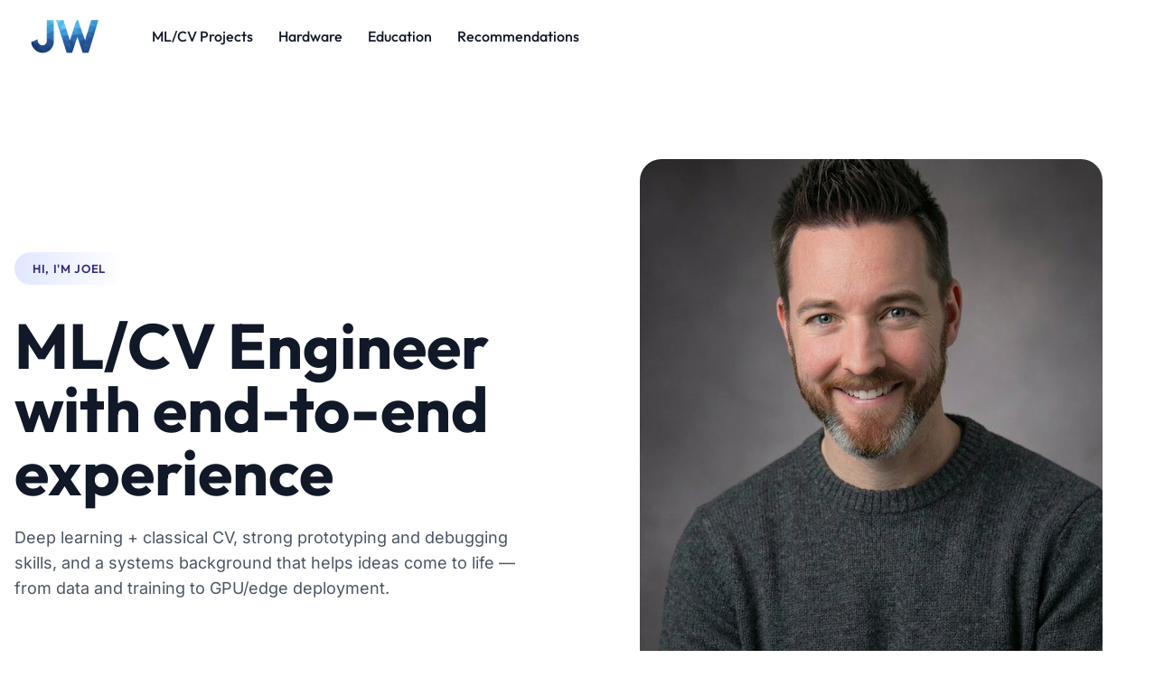

--- FILE ---
content_type: text/html; charset=utf-8
request_url: https://joelwigton.com/
body_size: 15667
content:
<!DOCTYPE html>
<html lang="en">
<head>
    <!-- Google tag (gtag.js) -->
    <script async src="https://www.googletagmanager.com/gtag/js?id=G-YQDDK0X3C9" type="0aaa1b533b84efd7a5bf459e-text/javascript"></script>
    <script type="0aaa1b533b84efd7a5bf459e-text/javascript">
      window.dataLayer = window.dataLayer || [];
      function gtag(){dataLayer.push(arguments);}
      gtag('js', new Date());

      gtag('config', 'G-YQDDK0X3C9');
    </script>

    <title>Joel Wigton | Machine Learning and Computer Vision Engineer</title>
    <meta charset="utf-8">
    <meta name="viewport" content="width=device-width, initial-scale=1, shrink-to-fit=no">
    <meta http-equiv="X-UA-Compatible" content="IE=edge">
    <meta name="description" content="The personal portfolio of my machine learning and computer vision projects.">
    
    <style type="text/css">@font-face {font-family:Outfit;font-style:normal;font-weight:500;src:url(/cf-fonts/v/outfit/5.0.11/latin/wght/normal.woff2);unicode-range:U+0000-00FF,U+0131,U+0152-0153,U+02BB-02BC,U+02C6,U+02DA,U+02DC,U+0304,U+0308,U+0329,U+2000-206F,U+2074,U+20AC,U+2122,U+2191,U+2193,U+2212,U+2215,U+FEFF,U+FFFD;font-display:swap;}@font-face {font-family:Outfit;font-style:normal;font-weight:500;src:url(/cf-fonts/v/outfit/5.0.11/latin-ext/wght/normal.woff2);unicode-range:U+0100-02AF,U+0304,U+0308,U+0329,U+1E00-1E9F,U+1EF2-1EFF,U+2020,U+20A0-20AB,U+20AD-20CF,U+2113,U+2C60-2C7F,U+A720-A7FF;font-display:swap;}@font-face {font-family:Outfit;font-style:normal;font-weight:600;src:url(/cf-fonts/v/outfit/5.0.11/latin/wght/normal.woff2);unicode-range:U+0000-00FF,U+0131,U+0152-0153,U+02BB-02BC,U+02C6,U+02DA,U+02DC,U+0304,U+0308,U+0329,U+2000-206F,U+2074,U+20AC,U+2122,U+2191,U+2193,U+2212,U+2215,U+FEFF,U+FFFD;font-display:swap;}@font-face {font-family:Outfit;font-style:normal;font-weight:600;src:url(/cf-fonts/v/outfit/5.0.11/latin-ext/wght/normal.woff2);unicode-range:U+0100-02AF,U+0304,U+0308,U+0329,U+1E00-1E9F,U+1EF2-1EFF,U+2020,U+20A0-20AB,U+20AD-20CF,U+2113,U+2C60-2C7F,U+A720-A7FF;font-display:swap;}@font-face {font-family:Outfit;font-style:normal;font-weight:700;src:url(/cf-fonts/v/outfit/5.0.11/latin/wght/normal.woff2);unicode-range:U+0000-00FF,U+0131,U+0152-0153,U+02BB-02BC,U+02C6,U+02DA,U+02DC,U+0304,U+0308,U+0329,U+2000-206F,U+2074,U+20AC,U+2122,U+2191,U+2193,U+2212,U+2215,U+FEFF,U+FFFD;font-display:swap;}@font-face {font-family:Outfit;font-style:normal;font-weight:700;src:url(/cf-fonts/v/outfit/5.0.11/latin-ext/wght/normal.woff2);unicode-range:U+0100-02AF,U+0304,U+0308,U+0329,U+1E00-1E9F,U+1EF2-1EFF,U+2020,U+20A0-20AB,U+20AD-20CF,U+2113,U+2C60-2C7F,U+A720-A7FF;font-display:swap;}</style>
    <style type="text/css">@font-face {font-family:Inter;font-style:normal;font-weight:400;src:url(/cf-fonts/v/inter/5.0.16/cyrillic-ext/wght/normal.woff2);unicode-range:U+0460-052F,U+1C80-1C88,U+20B4,U+2DE0-2DFF,U+A640-A69F,U+FE2E-FE2F;font-display:swap;}@font-face {font-family:Inter;font-style:normal;font-weight:400;src:url(/cf-fonts/v/inter/5.0.16/cyrillic/wght/normal.woff2);unicode-range:U+0301,U+0400-045F,U+0490-0491,U+04B0-04B1,U+2116;font-display:swap;}@font-face {font-family:Inter;font-style:normal;font-weight:400;src:url(/cf-fonts/v/inter/5.0.16/greek/wght/normal.woff2);unicode-range:U+0370-03FF;font-display:swap;}@font-face {font-family:Inter;font-style:normal;font-weight:400;src:url(/cf-fonts/v/inter/5.0.16/latin/wght/normal.woff2);unicode-range:U+0000-00FF,U+0131,U+0152-0153,U+02BB-02BC,U+02C6,U+02DA,U+02DC,U+0304,U+0308,U+0329,U+2000-206F,U+2074,U+20AC,U+2122,U+2191,U+2193,U+2212,U+2215,U+FEFF,U+FFFD;font-display:swap;}@font-face {font-family:Inter;font-style:normal;font-weight:400;src:url(/cf-fonts/v/inter/5.0.16/greek-ext/wght/normal.woff2);unicode-range:U+1F00-1FFF;font-display:swap;}@font-face {font-family:Inter;font-style:normal;font-weight:400;src:url(/cf-fonts/v/inter/5.0.16/latin-ext/wght/normal.woff2);unicode-range:U+0100-02AF,U+0304,U+0308,U+0329,U+1E00-1E9F,U+1EF2-1EFF,U+2020,U+20A0-20AB,U+20AD-20CF,U+2113,U+2C60-2C7F,U+A720-A7FF;font-display:swap;}@font-face {font-family:Inter;font-style:normal;font-weight:400;src:url(/cf-fonts/v/inter/5.0.16/vietnamese/wght/normal.woff2);unicode-range:U+0102-0103,U+0110-0111,U+0128-0129,U+0168-0169,U+01A0-01A1,U+01AF-01B0,U+0300-0301,U+0303-0304,U+0308-0309,U+0323,U+0329,U+1EA0-1EF9,U+20AB;font-display:swap;}@font-face {font-family:Inter;font-style:normal;font-weight:500;src:url(/cf-fonts/v/inter/5.0.16/cyrillic-ext/wght/normal.woff2);unicode-range:U+0460-052F,U+1C80-1C88,U+20B4,U+2DE0-2DFF,U+A640-A69F,U+FE2E-FE2F;font-display:swap;}@font-face {font-family:Inter;font-style:normal;font-weight:500;src:url(/cf-fonts/v/inter/5.0.16/cyrillic/wght/normal.woff2);unicode-range:U+0301,U+0400-045F,U+0490-0491,U+04B0-04B1,U+2116;font-display:swap;}@font-face {font-family:Inter;font-style:normal;font-weight:500;src:url(/cf-fonts/v/inter/5.0.16/vietnamese/wght/normal.woff2);unicode-range:U+0102-0103,U+0110-0111,U+0128-0129,U+0168-0169,U+01A0-01A1,U+01AF-01B0,U+0300-0301,U+0303-0304,U+0308-0309,U+0323,U+0329,U+1EA0-1EF9,U+20AB;font-display:swap;}@font-face {font-family:Inter;font-style:normal;font-weight:500;src:url(/cf-fonts/v/inter/5.0.16/latin/wght/normal.woff2);unicode-range:U+0000-00FF,U+0131,U+0152-0153,U+02BB-02BC,U+02C6,U+02DA,U+02DC,U+0304,U+0308,U+0329,U+2000-206F,U+2074,U+20AC,U+2122,U+2191,U+2193,U+2212,U+2215,U+FEFF,U+FFFD;font-display:swap;}@font-face {font-family:Inter;font-style:normal;font-weight:500;src:url(/cf-fonts/v/inter/5.0.16/greek-ext/wght/normal.woff2);unicode-range:U+1F00-1FFF;font-display:swap;}@font-face {font-family:Inter;font-style:normal;font-weight:500;src:url(/cf-fonts/v/inter/5.0.16/latin-ext/wght/normal.woff2);unicode-range:U+0100-02AF,U+0304,U+0308,U+0329,U+1E00-1E9F,U+1EF2-1EFF,U+2020,U+20A0-20AB,U+20AD-20CF,U+2113,U+2C60-2C7F,U+A720-A7FF;font-display:swap;}@font-face {font-family:Inter;font-style:normal;font-weight:500;src:url(/cf-fonts/v/inter/5.0.16/greek/wght/normal.woff2);unicode-range:U+0370-03FF;font-display:swap;}@font-face {font-family:Inter;font-style:normal;font-weight:700;src:url(/cf-fonts/v/inter/5.0.16/latin-ext/wght/normal.woff2);unicode-range:U+0100-02AF,U+0304,U+0308,U+0329,U+1E00-1E9F,U+1EF2-1EFF,U+2020,U+20A0-20AB,U+20AD-20CF,U+2113,U+2C60-2C7F,U+A720-A7FF;font-display:swap;}@font-face {font-family:Inter;font-style:normal;font-weight:700;src:url(/cf-fonts/v/inter/5.0.16/cyrillic/wght/normal.woff2);unicode-range:U+0301,U+0400-045F,U+0490-0491,U+04B0-04B1,U+2116;font-display:swap;}@font-face {font-family:Inter;font-style:normal;font-weight:700;src:url(/cf-fonts/v/inter/5.0.16/cyrillic-ext/wght/normal.woff2);unicode-range:U+0460-052F,U+1C80-1C88,U+20B4,U+2DE0-2DFF,U+A640-A69F,U+FE2E-FE2F;font-display:swap;}@font-face {font-family:Inter;font-style:normal;font-weight:700;src:url(/cf-fonts/v/inter/5.0.16/greek-ext/wght/normal.woff2);unicode-range:U+1F00-1FFF;font-display:swap;}@font-face {font-family:Inter;font-style:normal;font-weight:700;src:url(/cf-fonts/v/inter/5.0.16/latin/wght/normal.woff2);unicode-range:U+0000-00FF,U+0131,U+0152-0153,U+02BB-02BC,U+02C6,U+02DA,U+02DC,U+0304,U+0308,U+0329,U+2000-206F,U+2074,U+20AC,U+2122,U+2191,U+2193,U+2212,U+2215,U+FEFF,U+FFFD;font-display:swap;}@font-face {font-family:Inter;font-style:normal;font-weight:700;src:url(/cf-fonts/v/inter/5.0.16/greek/wght/normal.woff2);unicode-range:U+0370-03FF;font-display:swap;}@font-face {font-family:Inter;font-style:normal;font-weight:700;src:url(/cf-fonts/v/inter/5.0.16/vietnamese/wght/normal.woff2);unicode-range:U+0102-0103,U+0110-0111,U+0128-0129,U+0168-0169,U+01A0-01A1,U+01AF-01B0,U+0300-0301,U+0303-0304,U+0308-0309,U+0323,U+0329,U+1EA0-1EF9,U+20AB;font-display:swap;}</style>
    <link rel="stylesheet" href="css/tailwind/tailwind.min.css">
    <link rel="icon" type="image/png" sizes="32x32" href="favicon.png">

    <style>

      .modal {
          display: none;
          position: fixed;
          z-index: 999;
          left: 0;
          top: 0;
          width: 100%;
          height: 100%;
          overflow: auto;
          background-color: rgb(0, 0, 0);
          background-color: rgba(0, 0, 0, 0.7);
      }
      
      .modal-content {
          /* working much simpler now */
          position: fixed;
          left: calc( (100vw - 560px) / 2 );  /* 560px is the width of the modal */
          top: calc( (100vh - 315px) / 2 );   /* 315px is the height of the modal */
      }

      /* smooth scrolling */
      html {
        scroll-behavior: smooth;
      }

    </style>

</head>
<body class="antialiased bg-body text-body font-body">
  <div class="">
              
    <!-- Desktop Navbar -->
    <section>
      <div class="flex items-center justify-between px-8 py-5">
        <div class="w-auto">
          <div class="flex flex-wrap items-center">
            <div class="w-auto mr-14">
              <a href="index.html">
                <img src="images/logos/logo.png" alt="A low-poly illustration of the blue letters J. W."></a>
            </div>
            <div class="w-auto hidden lg:block">
              <ul class="flex items-center mr-10">
                <li class="font-heading mr-7 text-gray-900 hover:text-gray-500 text-base"><a href="#ai-projects">ML/CV Projects</a></li>
                <!-- <li class="font-heading mr-7 text-gray-900 hover:text-gray-500 text-base"><a href="#ai-skills">AI Skills</a></li> -->
                <!-- <li class="font-heading mr-7 text-gray-900 hover:text-gray-500 text-base"><a href="#web-apps">Web Apps</a></li> -->
                <!-- <li class="font-heading mr-7 text-gray-900 hover:text-gray-500 text-base"><a href="#retired">Retired Sites</a></li> -->
                <!-- <li class="font-heading mr-7 text-gray-900 hover:text-gray-700 text-base"><a href="#validation-sites">Validation Sites</a></li> -->
                <li class="font-heading mr-7 text-gray-900 hover:text-gray-500 text-base"><a href="#hardware">Hardware</a></li>
                <li class="font-heading mr-7 text-gray-900 hover:text-gray-500 text-base"><a href="#education">Education</a></li>
                <li class="font-heading mr-7 text-gray-900 hover:text-gray-500 text-base"><a href="#recommendations">Recommendations</a></li>
                <!-- <li class="font-heading mr-7 text-gray-900 hover:text-gray-500 text-base"><a href="#consulting">AI Consulting</a></li> -->
              </ul></div>
          </div>
        </div>
        <div class="w-auto">
          <div class="flex flex-wrap items-center">
            <div class="w-auto hidden lg:block">
              <div class="flex flex-wrap">
                <div class="w-auto"></div>
              </div>
            </div>
            <div class="w-auto lg:hidden">
              <a href="#">
                <svg class="navbar-burger text-gray-800" width="51" height="51" viewbox="0 0 56 56" fill="none" xmlns="http://www.w3.org/2000/svg"><rect width="56" height="56" rx="28" fill="currentColor"></rect><path d="M37 32H19M37 24H19" stroke="white" stroke-width="1.5" stroke-linecap="round" stroke-linejoin="round"></path></svg>
              </a>
            </div>
          </div>
        </div>
      </div>

      <!-- Mobile Nav -->
      <div class="hidden navbar-menu fixed top-0 left-0 bottom-0 w-4/6 sm:max-w-xs z-50">
        <div class="navbar-backdrop fixed inset-0 bg-gray-800 opacity-80">
        </div>
        <nav class="relative z-10 px-9 py-8 bg-white h-full">
          <div class="flex flex-wrap justify-between h-full">
            <div class="w-full">
              <div class="flex items-center justify-between -m-2">
                <div class="w-auto p-2">
                  <a class="inline-block" href="index.html">
                    <img src="images/logos/logo.png" alt="A low-poly illustration of the blue letters J. W."></a>
                </div>
                <div class="w-auto p-2">
                  <a class="navbar-close" href="#">
                    <svg width="24" height="24" viewbox="0 0 24 24" fill="none" xmlns="http://www.w3.org/2000/svg"><path d="M6 18L18 6M6 6L18 18" stroke="#111827" stroke-width="2" stroke-linecap="round" stroke-linejoin="round"></path></svg>
                  </a>
                </div>
              </div>
            </div>
            <div class="flex flex-col justify-center py-0 w-full">
              <ul class="menu-items">
                <li class="mb-4"><a class="font-heading font-medium text-lg text-gray-900 hover:text-gray-700" href="#ai-projects">ML/CV Projects</a></li>
                <!-- <li class="mb-4"><a class="font-heading font-medium text-lg text-gray-900 hover:text-gray-700" href="#ai-skills">AI Skills</a></li> -->
                <!-- <li class="mb-4"><a class="font-heading font-medium text-lg text-gray-900 hover:text-gray-700" href="#web-apps">Web Apps</a></li> -->
                <!-- <li class="mb-4"><a class="font-heading font-medium text-lg text-gray-900 hover:text-gray-700" href="#retired">Retired Sites</a></li> -->
                <!-- <li class="mb-4"><a class="font-heading font-medium text-lg text-gray-900 hover:text-gray-700" href="#validation-sites">Validation Sites</a></li> -->
                <li class="mb-4"><a class="font-heading font-medium text-lg text-gray-900 hover:text-gray-700" href="#hardware">Hardware</a></li>
                <li class="mb-4"><a class="font-heading font-medium text-lg text-gray-900 hover:text-gray-700" href="#education">Education</a></li>
                <li class="mb-4"><a class="font-heading font-medium text-lg text-gray-900 hover:text-gray-700" href="#recommendations">Recommendations</a></li>
                <!-- <li class="mb-4"><a class="font-heading font-medium text-lg text-gray-900 hover:text-gray-700" href="#consulting">AI Consulting</a></li> -->
              </ul></div>
          </div>
        </nav>
      </div>
    </section>

    <!-- Hero -->
    <div class="container mx-auto px-4">
      <div class="flex flex-wrap items-center -m-6 pt-24 pb-16">
        <div class="w-full lg:w-1/2 p-6">
          <div class="lg:max-w-xl">
            <p class="mb-8 font-heading max-w-max px-5 py-2.5 uppercase font-semibold text-xs tracking-wider text-indigo-900 bg-gradient-blue2 rounded-full">HI, I'M JOEL</p>
            <!-- <h1 class="mb-6 font-heading text-7xl md:text-10xl xl:text-12xl text-gray-900 font-bold">Electrical Engineer turned ML Engineer</h1> -->
            <!-- <h1 class="mb-6 font-heading text-7xl md:text-10xl xl:text-12xl text-gray-900 font-bold">Electrical turned AI/ML Engineer</h1> -->
            <h1 class="mb-6 font-heading text-7xl md:text-10xl xl:text-12xl text-gray-900 font-bold">ML/CV Engineer with end-to-end experience</h1>
            <!-- <p class="mb-9 text-gray-600 text-lg">AI and Machine Learning engineer with a knack for problem solving, debugging, and inventive ideas.</p> -->
            <p class="mb-9 text-gray-600 text-lg">Deep learning + classical CV, strong prototyping and debugging skills, and a systems background that helps ideas come to life — from data and training to GPU/edge deployment.</p>
            <!-- <p class="mb-9 text-gray-600 text-lg">Below is a showcase of AI/ML projects, full-stack web apps, and hardware projects I've built. I hope you enjoy!</p> -->
          </div>
        </div>
        <div class="w-full lg:w-1/2 p-6">
          <!-- <img class="block mx-auto" src="images/round-gradient-profile.webp" alt="A portrait of Joel Wigton, a machine learning engineer"> -->
          <img class="block mx-auto rounded-3xl" src="images/joel1.jpeg" alt="A portrait of Joel Wigton, a machine learning engineer">
          <!-- <img class="block mx-auto rounded-full" src="images/ai1.JPG" alt="A portrait of Joel Wigton, a machine learning engineer"> -->
        </div>
      </div>
    </div>

    <!-- FIXME: Add short Work / Featured Professional Project section here -->




    <!-- Skills -->
    <section id="ai-skills" class="pb-16 pt-2 overflow-hidden">
      <div class="container mx-auto px-4">
        <div class="flex flex-wrap items-center -m-6">
          <div class="w-full md:w-1/2 p-6">
            <div class="max-w-sm">
              <p class="mb-5 inline-block font-heading font-semibold text-transparent bg-clip-text bg-gradient-cyan uppercase tracking-px">ML/CV & Systems Skills</p>
              <h2 class="font-heading font-semibold text-5xl sm:text-6xl text-gray-900">Tools I use to build, train, and deploy vision models.</h2>
            </div>
          </div>
          <div class="w-full p-6"> 
            <div class="flex flex-wrap justify-center md:justify-start -m-5">
              <!-- 190x42 logo sizes  -->

              <!-- Jupyter Notebooks -->
              <!-- C++ -->
              <!-- Unreal Engine -->
              <!-- Synthetic Data -->
              
              <div class="w-auto p-5">
                <img src="images/logos/tensorflow.png" alt="TensorFlow logo">
              </div>
              <div class="w-auto p-5">
                <img src="images/logos/keras.png" alt="Keras logo">
              </div>
              <div class="w-auto p-5">
                <img src="images/logos/python.png" alt="Python logo">
              </div>
              <div class="w-auto p-5">
                <img src="images/logos/numpy.png" alt="NumPy logo">
              </div>
              <div class="w-auto p-5">
                <img src="images/logos/opencv.png" alt="OpenCV logo">
              </div>
              <div class="w-auto p-5">
                <img src="images/logos/pytorch.png" alt="PyTorch logo">
              </div>
              <div class="w-auto p-5">
                <img src="images/logos/pandas.png" alt="Pandas logo">
              </div>
              <div class="w-auto p-5">
                <img src="images/logos/kaggle.png" alt="Kaggle logo">
              </div>
              <!-- <div class="w-auto p-5">
                <img src="images/logos/google-colab.png" alt="Google Colab logo">
              </div> -->
              <!-- <div class="w-auto p-5">
                <img src="images/logos/chatgpt.png" alt="ChatGPT logo">
              </div> -->
              <div class="w-auto p-5">
                <img src="images/logos/unreal-engine.png" alt="Unreal Engine logo">
              </div>
              <!-- <div class="w-auto p-5">
                <img src="images/logos/dall-e.png" alt="DALL-E logo">
              </div> -->
              <!-- <div class="w-auto p-5">
                <img src="images/logos/django.png" alt="Django logo">
              </div> -->
              <!-- <div class="w-auto p-5">
                <img src="images/logos/flask.png" alt="Flask logo">
              </div> -->
              <!-- <div class="w-auto p-5">
                <img src="images/logos/selenium.png" alt="Selenium logo">
              </div> -->
              <div class="w-auto p-5">
                <img src="images/logos/git.png" alt="Git logo">
              </div>
              <!-- <div class="w-auto p-5">
                <img src="images/logos/postgres.png" alt="PostgreSQL logo">
              </div> -->
              <!-- <div class="w-auto p-5">
                <img src="images/logos/cf-workers.png" alt="Cloudflare Workers logo">
              </div> -->
              <!-- <div class="w-auto p-5">
                <img src="images/logos/javascript.png" alt="JavaScript logo">
              </div> -->
              <!-- <div class="w-auto p-5">
                <img src="images/logos/google-apis.png" alt="Google APIs logo">
              </div> -->
              <!-- <div class="w-auto p-5">
                <img src="images/logos/heroku.png" alt="Heroku logo">
              </div> -->
              <!-- <div class="w-auto p-5">
                <img src="images/logos/bootstrap.png" alt="Bootstrap and Tailwinds CSS logos">
              </div> -->
              <!-- <div class="w-auto p-5">
                <img src="images/logos/stripe.png" alt="Stripe logo">
              </div> -->
              <!-- <div class="w-auto p-5">
                <img src="images/logos/twilio.png" alt="Twilio logo">
              </div>               -->
              <!-- <div class="w-auto p-5">
                <img src="images/logos/mailjet.png" alt="SendGrid and MailJet logos">
              </div> -->
              
            </div>
          </div>
        </div>
      </div>
    </section>





    <!-- Profile photo and MO  -->
    <section class="py-32 overflow-hidden">
      <div class="container mx-auto px-4">
        <div class="flex flex-wrap items-center max-w-6xl mx-auto -m-9">
          <div class="w-full md:flex-1 p-9">
            <img class="mb-12" src="gradia-assets/elements/testimonials/quote.svg" alt="A stylized image of a quotation mark">
            <h2 class="mb-8 font-heading font-semibold text-xl sm:text-3xl lg:text-4xl text-gray-900">
            I spent 15 years building systems across hardware, firmware, and software — and now apply that same engineering rigor to machine learning and computer vision applications.
            </h2>
            <h2 class="mb-8 font-heading font-semibold text-xl sm:text-3xl lg:text-4xl text-gray-900">
              My superpower is problem solving: learning fast, researching deeply, and getting to the truth of the problem.  
              </h2>
            <h2 class="mb-8 font-heading font-semibold text-xl sm:text-3xl lg:text-4xl text-gray-900">
              AI and ML are superpowers for problem solving as well — and combined with my strengths, they become a powerful force multiplier.
            </h2>
            <!-- <h2 class="mb-8 font-heading font-semibold text-xl sm:text-3xl lg:text-4xl text-gray-900">
            My superpower is problem solving, which I achieve through my ability to learn quickly and research thoroughly.  
            </h2>
            <h2 class="mb-8 font-heading font-semibold text-xl sm:text-3xl lg:text-4xl text-gray-900">
            Since AI and ML are also superpowers for problem solving, they make a symbiotic and powerful extension of my abilities.
            </h2> -->
            <!-- <h2 class="mb-8 font-heading font-semibold text-xl sm:text-3xl lg:text-4xl text-gray-900">
              I have strong problem solving and debug skills, and I'm passionate about doing interesting&nbsp;work.
            </h2> -->
          </div>
          <div class="w-full md:w-auto p-9">
            <div class="bg-gradient-cyan2 p-1 mx-auto max-w-max overflow-hidden rounded-150">
              <!-- <img class="object-cover rounded-150" src="images/profile-bottom.webp" alt="A profile photo of Joel Wigton, a machine learning engineer"> -->
              <img class="object-cover rounded-150" src="images/joel2.jpeg" alt="A profile photo of Joel Wigton, a machine learning engineer">
            </div>
          </div>
        </div>
      </div>
    </section> <!-- End of Profile photo and MO -->




    <section id="ai-projects" data-section-id="1" data-share="" data-category="teams" data-component-id="df148558_04_awz" class="relative pt-24 pb-36 overflow-hidden">
      <div class="container mx-auto px-4">
        <h2 class="mb-5 max-w-2xl mx-auto font-heading font-bold text-center text-6xl sm:text-7xl text-gray-900" data-config-id="auto-txt-1-4">ML/CV Projects</h2>
        <p class="mb-4 text-base max-w-md mx-auto text-center text-gray-600" data-config-id="auto-txt-2-4">
          Click any project to see the details, code, and results.
        </p>
       
        <!--
        <p class="mb-16 text-base max-w-md mx-auto text-center text-gray-600" data-config-id="auto-txt-2-4">
          Some fun projects I did on my own to continue to hone my AI and Machine Learning skills
          using Python, TensorFlow, Keras, and more.</p>
        -->

        <div class="flex flex-wrap max-w-full mx-auto -m-7">
          <!-- ML/CV Projects -->
          <div class="w-full md:w-1/2 xl:w-1/3 2xl:w-1/4 p-7">
            <a href="https://www.kaggle.com/code/quackaddict7/enhance-enhance-enhance-image-upscaling" target="_blank">
              <div class="xl:relative xl:top-24 text-center p-16 bg-white transform hover:-translate-y-3 rounded-10 shadow-7xl transition ease-out duration-1000">
                <img class="mb-11 mx-auto rounded-xl" src="images/aiml/enhance.jpg" alt="" data-config-id="auto-img-1-4">
                <h3 class="mb-1 font-heading font-bold text-gray-900 text-lg" data-config-id="auto-txt-3-4">Enhance, enhance, enhance!</h3>
                <div class="mt-8 text-left space-y-2 text-gray-600 text-sm">
                  <div><span class="font-semibold text-gray-900">Problem:</span> Low-resolution images lose detail and readability.</div>
                  <div><span class="font-semibold text-gray-900">Approach:</span> Trained a super-resolution CNN (SRCNN / pixel-shuffle style) on DIV2K with perceptual-quality-focused tuning.</div>
                  <div><span class="font-semibold text-gray-900">Result:</span> Produced sharper reconstructions with visibly improved edges and texture fidelity.</div>
                </div>
                <!-- <p>
                  <span class="inline-block px-3 py-1 my-1 text-sm font-semibold text-white bg-gradient-purple rounded-full">Super-Resolution</span>
                  <span class="inline-block px-3 py-1 my-1 text-sm font-semibold text-white bg-gradient-orange2 rounded-full">Image Upscaling</span>
                  <span class="inline-block px-3 py-1 my-1 text-sm font-semibold text-white bg-gradient-purple2 rounded-full">SRCNN</span>
                  <span class="inline-block px-3 py-1 my-1 text-sm font-semibold text-white bg-gradient-fuchsia rounded-full">DIV2K</span>
                  <span class="inline-block px-3 py-1 my-1 text-sm font-semibold text-white bg-gradient-blue rounded-full">Pixel Shuffle</span>
                  <span class="inline-block px-3 py-1 my-1 text-sm font-semibold text-white bg-gradient-purple rounded-full">Computer Vision</span>
                </p> -->
              </div>
            </a>
          </div>

          <div class="w-full md:w-1/2 xl:w-1/3 2xl:w-1/4 p-7">
            <a href="https://www.kaggle.com/code/quackaddict7/object-detection-detecting-vehicles-in-traffic/" target="_blank">
              <div class="xl:relative xl:top-8 text-center p-16 bg-white transform hover:-translate-y-3 rounded-10 shadow-7xl transition ease-out duration-1000">
                <img class="mb-11 mx-auto rounded-xl" src="images/aiml/object_detection.jpg" alt="" data-config-id="auto-img-1-4">
                <h3 class="mb-1 font-heading font-bold text-gray-900 text-lg" data-config-id="auto-txt-3-4">Detecting Vehicles in Traffic</h3>
                <div class="mt-8 text-left space-y-2 text-gray-600 text-sm">
                  <div><span class="font-semibold text-gray-900">Problem:</span> Find and localize vehicles in crowded road scenes.</div>
                  <div><span class="font-semibold text-gray-900">Approach:</span> Built an object detection pipeline with modern detectors (e.g., RetinaNet/YOLO), dataset formatting, and evaluation.</div>
                  <div><span class="font-semibold text-gray-900">Result:</span> Achieved consistent detections across varied scenes and created a reusable training/inference workflow.</div>
                </div>
                <!-- <p>
                  <span class="inline-block px-3 py-1 my-1 text-sm font-semibold text-white bg-gradient-orange2 rounded-full">Object Detection</span>
                  <span class="inline-block px-3 py-1 my-1 text-sm font-semibold text-white bg-gradient-orange2 rounded-full">RetinaNet</span>
                  <span class="inline-block px-3 py-1 my-1 text-sm font-semibold text-white bg-gradient-fuchsia rounded-full">YOLOv8 Backbone</span>
                  <span class="inline-block px-3 py-1 my-1 text-sm font-semibold text-white bg-gradient-blue rounded-full">TFRecord Datasets</span>
                  <span class="inline-block px-3 py-1 my-1 text-sm font-semibold text-white bg-gradient-purple2 rounded-full">Computer Vision</span>
                </p> -->
              </div>
            </a>
          </div>

          <div class="w-full md:w-1/2 xl:w-1/3 2xl:w-1/4 p-7">
            <a href="https://www.kaggle.com/code/quackaddict7/legions-of-lesions-detecting-skin-cancer-with-cv/" target="_blank">
              <div class="xl:relative xl:top-16 text-center p-16 bg-white transform hover:-translate-y-3 rounded-10 shadow-7xl transition ease-out duration-1000">
                <img class="mb-11 mx-auto rounded-xl" src="images/aiml/cancer_classification.jpg" alt="" data-config-id="auto-img-1-4">
                <h3 class="mb-1 font-heading font-bold text-gray-900 text-lg" data-config-id="auto-txt-3-4">Legions of Lesions (Detecting Skin Cancer with Computer Vision)</h3>
                <div class="mt-8 text-left space-y-2 text-gray-600 text-sm">
                  <div><span class="font-semibold text-gray-900">Problem:</span> Classify skin lesions across multiple categories with limited labeled data.</div>
                  <div><span class="font-semibold text-gray-900">Approach:</span> Fine-tuned a pretrained EfficientNet with augmentation, class-balancing tactics, and careful validation.</div>
                  <div><span class="font-semibold text-gray-900">Result:</span> Improved generalization and produced a practical baseline for medical-image classification.</div>
                </div>
                <!-- <p>
                  <span class="inline-block px-3 py-1 my-1 text-sm font-semibold text-white bg-gradient-blue rounded-full">Image Classification</span>
                  <span class="inline-block px-3 py-1 my-1 text-sm font-semibold text-white bg-gradient-orange2 rounded-full">Multiclass</span>
                  <span class="inline-block px-3 py-1 my-1 text-sm font-semibold text-white bg-gradient-fuchsia rounded-full">Computer Vision</span>
                  <span class="inline-block px-3 py-1 my-1 text-sm font-semibold text-white bg-gradient-purple rounded-full">EfficientNet</span>
                  <span class="inline-block px-3 py-1 my-1 text-sm font-semibold text-white bg-gradient-blue rounded-full">Fine Tuning</span>
                </p> -->
              </div>
            </a>
          </div>

          <div class="w-full md:w-1/2 xl:w-1/3 2xl:w-1/4 p-7">
            <a href="/synthetic-data-for-machine-learning-with-unreal-engine.html">
              <div class="xl:relative xl:top-24 text-center p-16 bg-white transform hover:-translate-y-3 rounded-10 shadow-7xl transition ease-out duration-1000">
                <img class="mb-11 mx-auto rounded-xl" src="images/aiml/wildfire.jpg" alt="" data-config-id="auto-img-2-4">
                <h3 class="mb-1 font-heading font-bold text-gray-900 text-lg" data-config-id="auto-txt-5-4">Creating Synthetic Wildfire Images with Unreal Engine</h3>
                <div class="mt-8 text-left space-y-2 text-gray-600 text-sm">
                  <div><span class="font-semibold text-gray-900">Problem:</span> Real labeled wildfire data is scarce and costly to collect.</div>
                  <div><span class="font-semibold text-gray-900">Approach:</span> Generated synthetic scenes in Unreal Engine and exported paired images + labels for training.</div>
                  <div><span class="font-semibold text-gray-900">Result:</span> Created scalable labeled data to accelerate model iteration and reduce dependency on field data.</div>
                </div>
                <!-- <p>
                  <span class="inline-block px-3 py-1 my-1 text-sm font-semibold text-white bg-gradient-orange2 rounded-full">Synthetic Data</span>
                  <span class="inline-block px-3 py-1 my-1 text-sm font-semibold text-white bg-gradient-purple rounded-full">Unreal Engine</span>
                  <span class="inline-block px-3 py-1 my-1 text-sm font-semibold text-white bg-gradient-blue rounded-full">Object Localization</span>
                  <span class="inline-block px-3 py-1 my-1 text-sm font-semibold text-white bg-gradient-orange rounded-full">Computer Vision</span>
                </p> -->
              </div>
            </a>
          </div>

          <div class="w-full md:w-1/2 xl:w-1/3 2xl:w-1/4 p-7">
            <a href="https://www.kaggle.com/code/quackaddict7/how-i-scored-top-5-on-mnist-without-cheating/" target="_blank">
              <div class="xl:relative xl:top-16 text-center p-16 bg-white transform hover:-translate-y-3 rounded-10 shadow-7xl transition ease-out duration-1000">
                <img class="mb-11 mx-auto rounded-xl" src="images/aiml/mnist.jpg" alt="" data-config-id="auto-img-1-4">
                <h3 class="mb-1 font-heading font-bold text-gray-900 text-lg" data-config-id="auto-txt-3-4">How I Scored Top 5% on MNIST (without&nbsp;cheating!)</h3>
                <div class="mt-8 text-left space-y-2 text-gray-600 text-sm">
                  <div><span class="font-semibold text-gray-900">Problem:</span> Push accuracy without overfitting or gimmicks.</div>
                  <div><span class="font-semibold text-gray-900">Approach:</span> Used disciplined training: augmentation, learning-rate strategy, callbacks, and ensembling/weight averaging.</div>
                  <div><span class="font-semibold text-gray-900">Result:</span> Reached top-tier leaderboard performance with a repeatable recipe.</div>
                </div>
                <!-- <p>
                  <span class="inline-block px-3 py-1 my-1 text-sm font-semibold text-white bg-gradient-orange2 rounded-full">Callbacks</span>
                  <span class="inline-block px-3 py-1 my-1 text-sm font-semibold text-white bg-gradient-purple2 rounded-full">Learning Rates</span>
                  <span class="inline-block px-3 py-1 my-1 text-sm font-semibold text-white bg-gradient-blue rounded-full">Image Augmentation</span>
                  <span class="inline-block px-3 py-1 my-1 text-sm font-semibold text-white bg-gradient-fuchsia rounded-full">Weight Averaging</span>
                  <span class="inline-block px-3 py-1 my-1 text-sm font-semibold text-white bg-gradient-purple rounded-full">Parallel Universes</span>
                  <span class="inline-block px-3 py-1 my-1 text-sm font-semibold text-white bg-gradient-blue rounded-full">Ensembles</span>
                  <span class="inline-block px-3 py-1 my-1 text-sm font-semibold text-white bg-gradient-orange2 rounded-full">Computer Vision</span>
                </p> -->
              </div>
            </a>
          </div>
        </div>

        <h2 class="mt-28 mb-5 max-w-2xl mx-auto font-heading font-bold text-center text-6xl sm:text-7xl text-gray-900">NLP Projects</h2>
        <p class="mb-4 text-base max-w-md mx-auto text-center text-gray-600" data-config-id="auto-txt-2-4">
          Click any project to see the details, code, and results.
        </p>
        <div class="flex flex-wrap max-w-full mx-auto -m-7">
          <!-- NLP Projects -->
          <div class="w-full md:w-1/2 xl:w-1/3 2xl:w-1/4 p-7">
            <a href="https://www.kaggle.com/code/quackaddict7/generate-amazon-book-reviews-with-transformers/" target="_blank">
              <div class="xl:relative xl:top-8 text-center p-16 bg-white transform hover:-translate-y-3 rounded-10 shadow-7xl transition ease-out duration-1000">
                <img class="mb-11 mx-auto rounded-xl" src="images/aiml/reviews.jpg" alt="" data-config-id="auto-img-2-4">
                <h3 class="mb-1 font-heading font-bold text-gray-900 text-lg" data-config-id="auto-txt-5-4">Generating Amazon Book Reviews with Transformers</h3>
                <div class="mt-8 text-left space-y-2 text-gray-600 text-sm">
                  <div><span class="font-semibold text-gray-900">Problem:</span> Generate realistic product-review text from a small dataset.</div>
                  <div><span class="font-semibold text-gray-900">Approach:</span> Fine-tuned a GPT-style causal language model (DistilGPT2) with Hugging Face tooling.</div>
                  <div><span class="font-semibold text-gray-900">Result:</span> Produced coherent, style-consistent synthetic reviews suitable for demos and augmentation experiments.</div>
                </div>
                <!-- <p>
                  <span class="inline-block px-3 py-1 my-1 text-sm font-semibold text-white bg-gradient-blue rounded-full">Generative AI</span>
                  <span class="inline-block px-3 py-1 my-1 text-sm font-semibold text-white bg-gradient-purple rounded-full">Transformers</span>
                  <span class="inline-block px-3 py-1 my-1 text-sm font-semibold text-white bg-gradient-orange2 rounded-full">Causal Language Model</span>
                  <span class="inline-block px-3 py-1 my-1 text-sm font-semibold text-white bg-gradient-blue rounded-full">DistilGPT2</span>
                  <span class="inline-block px-3 py-1 my-1 text-sm font-semibold text-white bg-gradient-purple rounded-full">NLP</span>
                  <span class="inline-block px-3 py-1 my-1 text-sm font-semibold text-white bg-gradient-purple2 rounded-full">Hugging Face</span>
                </p> -->
              </div>
            </a>
          </div>

          <div class="w-full md:w-1/2 xl:w-1/3 2xl:w-1/4 p-7">
            <a href="https://www.kaggle.com/code/quackaddict7/write-your-own-cliffnotes-book-text-summarizer/" target="_blank">
              <div class="xl:relative xl:top-16 text-center p-16 bg-white transform hover:-translate-y-3 rounded-10 shadow-7xl transition ease-out duration-1000">
                <img class="mb-11 mx-auto rounded-xl" src="images/aiml/summarization.jpg" alt="" data-config-id="auto-img-1-4">
                <h3 class="mb-1 font-heading font-bold text-gray-900 text-lg" data-config-id="auto-txt-3-4">Make Your Own CliffNotes (Summarizing Text)</h3>
                <div class="mt-8 text-left space-y-2 text-gray-600 text-sm">
                  <div><span class="font-semibold text-gray-900">Problem:</span> Summarize long text into useful short notes.</div>
                  <div><span class="font-semibold text-gray-900">Approach:</span> Fine-tuned a T5 summarizer and evaluated with ROUGE plus qualitative checks.</div>
                  <div><span class="font-semibold text-gray-900">Result:</span> Generated readable summaries with measurable improvements over baseline settings.</div>
                </div>
                <!-- <p>
                  <span class="inline-block px-3 py-1 my-1 text-sm font-semibold text-white bg-gradient-purple rounded-full">Summarization</span>
                  <span class="inline-block px-3 py-1 my-1 text-sm font-semibold text-white bg-gradient-orange2 rounded-full">T5</span>
                  <span class="inline-block px-3 py-1 my-1 text-sm font-semibold text-white bg-gradient-purple2 rounded-full">Fine Tuning</span>
                  <span class="inline-block px-3 py-1 my-1 text-sm font-semibold text-white bg-gradient-blue rounded-full">ROUGE</span>
                  <span class="inline-block px-3 py-1 my-1 text-sm font-semibold text-white bg-gradient-fuchsia rounded-full">ChatGPT API</span>
                  <span class="inline-block px-3 py-1 my-1 text-sm font-semibold text-white bg-gradient-purple rounded-full">NLP</span>
                  <span class="inline-block px-3 py-1 my-1 text-sm font-semibold text-white bg-gradient-blue rounded-full">Hugging Face</span>
                </p> -->
              </div>
            </a>
          </div>

          <div class="w-full md:w-1/2 xl:w-1/3 2xl:w-1/4 p-7">
            <a href="https://www.kaggle.com/code/quackaddict7/answering-questions-from-product-reviews/" target="_blank">
              <div class="xl:relative xl:top-24 text-center p-16 bg-white transform hover:-translate-y-3 rounded-10 shadow-7xl transition ease-out duration-1000">
                <img class="mb-11 mx-auto rounded-xl" src="images/aiml/QA.jpg" alt="" data-config-id="auto-img-1-4">
                <h3 class="mb-1 font-heading font-bold text-gray-900 text-lg" data-config-id="auto-txt-3-4">Answering Questions from Product Reviews</h3>
                <div class="mt-8 text-left space-y-2 text-gray-600 text-sm">
                  <div><span class="font-semibold text-gray-900">Problem:</span> Extract direct answers from noisy customer review text.</div>
                  <div><span class="font-semibold text-gray-900">Approach:</span> Built a transformer-based QA pipeline with preprocessing and evaluation.</div>
                  <div><span class="font-semibold text-gray-900">Result:</span> Delivered a working QA system that returns grounded answers from review context.</div>
                </div>
                <!-- <p>
                  <span class="inline-block px-3 py-1 my-1 text-sm font-semibold text-white bg-gradient-fuchsia rounded-full">Question Answering</span>
                  <span class="inline-block px-3 py-1 my-1 text-sm font-semibold text-white bg-gradient-purple rounded-full">Transformers</span>
                  <span class="inline-block px-3 py-1 my-1 text-sm font-semibold text-white bg-gradient-orange2 rounded-full">NLP</span>
                  <span class="inline-block px-3 py-1 my-1 text-sm font-semibold text-white bg-gradient-blue rounded-full">Hugging Face</span>
                </p> -->
              </div>
            </a>
          </div>

          <div class="w-full md:w-1/2 xl:w-1/3 2xl:w-1/4 p-7">
            <a href="https://www.kaggle.com/code/quackaddict7/ingredient-standardization-via-machine-translation/" target="_blank">
              <div class="xl:relative xl:top-24 text-center p-16 bg-white transform hover:-translate-y-3 rounded-10 shadow-7xl transition ease-out duration-1000">
                <img class="mb-11 mx-auto rounded-xl" src="images/aiml/machine_translation.jpg" alt="" data-config-id="auto-img-3-4">
                <h3 class="mb-1 font-heading font-bold text-gray-900 text-lg" data-config-id="auto-txt-7-4">Ingredient Standardization via Machine Translation</h3>
                <div class="mt-8 text-left space-y-2 text-gray-600 text-sm">
                  <div><span class="font-semibold text-gray-900">Problem:</span> Normalize messy ingredient text into a consistent schema.</div>
                  <div><span class="font-semibold text-gray-900">Approach:</span> Trained a seq2seq translation-style model using synthetic paired data.</div>
                  <div><span class="font-semibold text-gray-900">Result:</span> Improved consistency of ingredient outputs and reduced manual cleanup effort.</div>
                </div>
                <!-- <p>
                  <span class="inline-block px-3 py-1 my-1 text-sm font-semibold text-white bg-gradient-purple2 rounded-full">Machine Translation</span>
                  <span class="inline-block px-3 py-1 my-1 text-sm font-semibold text-white bg-gradient-fuchsia rounded-full">Seq2Seq</span>
                  <span class="inline-block px-3 py-1 my-1 text-sm font-semibold text-white bg-gradient-blue rounded-full">NLP</span>
                  <span class="inline-block px-3 py-1 my-1 text-sm font-semibold text-white bg-gradient-fuchsia rounded-full">Synthetic Data</span>
                  <span class="inline-block px-3 py-1 my-1 text-sm font-semibold text-white bg-gradient-purple rounded-full">TensorFlow</span>
                </p> -->
              </div>
            </a>
          </div>

          <div class="w-full md:w-1/2 xl:w-1/3 2xl:w-1/4 p-7">
            <a href="https://www.kaggle.com/code/quackaddict7/what-kaggle-won-t-tell-you-about-your-notebooks/" target="_blank">
              <div class="xl:relative xl:top-8 text-center p-16 bg-white transform hover:-translate-y-3 rounded-10 shadow-7xl transition ease-out duration-1000">
                <img class="mb-11 mx-auto rounded-xl" src="images/aiml/clickbait_detection.jpg" alt="" data-config-id="auto-img-2-4">
                <h3 class="mb-1 font-heading font-bold text-gray-900 text-lg" data-config-id="auto-txt-5-4">What Kaggle WON'T Tell You About Your Notebooks (Clickbait Detector)</h3>
                <div class="mt-8 text-left space-y-2 text-gray-600 text-sm">
                  <div><span class="font-semibold text-gray-900">Problem:</span> Detect misleading or clickbait-style titles.</div>
                  <div><span class="font-semibold text-gray-900">Approach:</span> Compared models (RNNs/transformers) and tracked precision/recall/F1 with threshold tuning.</div>
                  <div><span class="font-semibold text-gray-900">Result:</span> Built an end-to-end text classification workflow with interpretable tradeoffs.</div>
                </div>
                <!-- <p>
                  <span class="inline-block px-3 py-1 my-1 text-sm font-semibold text-white bg-gradient-fuchsia rounded-full">NLP</span>
                  <span class="inline-block px-3 py-1 my-1 text-sm font-semibold text-white bg-gradient-purple2 rounded-full">RNNs</span>
                  <span class="inline-block px-3 py-1 my-1 text-sm font-semibold text-white bg-gradient-blue rounded-full">Sentiment Analysis</span>
                  <span class="inline-block px-3 py-1 my-1 text-sm font-semibold text-white bg-gradient-orange2 rounded-full">Transformers</span>
                  <span class="inline-block px-3 py-1 my-1 text-sm font-semibold text-white bg-gradient-purple rounded-full">Precision</span>
                  <span class="inline-block px-3 py-1 my-1 text-sm font-semibold text-white bg-gradient-fuchsia rounded-full">Recall</span>
                  <span class="inline-block px-3 py-1 my-1 text-sm font-semibold text-white bg-gradient-purple rounded-full">F1-Score</span>
                  <span class="inline-block px-3 py-1 my-1 text-sm font-semibold text-white bg-gradient-blue rounded-full">TensorFlow Hub</span>
                </p> -->
              </div>
            </a>
          </div>

          <div class="w-full md:w-1/2 xl:w-1/3 2xl:w-1/4 p-7">
            <a href="https://www.kaggle.com/code/quackaddict7/detecting-android-malware-from-app-permissions/" target="_blank">
              <div class="xl:relative xl:top-8 text-center p-16 bg-white transform hover:-translate-y-3 rounded-10 shadow-7xl transition ease-out duration-1000">
                <img class="mb-11 mx-auto rounded-xl" src="images/aiml/malware_detection.jpg" alt="" data-config-id="auto-img-3-4">
                <h3 class="mb-1 font-heading font-bold text-gray-900 text-lg" data-config-id="auto-txt-7-4">Detecting Android Malware from App Permissions</h3>
                <div class="mt-8 text-left space-y-2 text-gray-600 text-sm">
                  <div><span class="font-semibold text-gray-900">Problem:</span> Malware detection is skewed/imbalanced and accuracy can lie.</div>
                  <div><span class="font-semibold text-gray-900">Approach:</span> Trained tree-based models and optimized using precision–recall curves instead of accuracy.</div>
                  <div><span class="font-semibold text-gray-900">Result:</span> Improved detection quality under class imbalance and built a deployable classifier baseline.</div>
                </div>
                <!-- <p>
                  <span class="inline-block px-3 py-1 my-1 text-sm font-semibold text-white bg-gradient-blue rounded-full">Skewed Data</span>
                  <span class="inline-block px-3 py-1 my-1 text-sm font-semibold text-white bg-gradient-purple rounded-full">Precision-Recall Curve</span>
                  <span class="inline-block px-3 py-1 my-1 text-sm font-semibold text-white bg-gradient-orange2 rounded-full">Decision Trees</span>
                  <span class="inline-block px-3 py-1 my-1 text-sm font-semibold text-white bg-gradient-purple2 rounded-full">Random Forests</span>
                  <span class="inline-block px-3 py-1 my-1 text-sm font-semibold text-white bg-gradient-blue rounded-full">Gradient Boosted Trees</span>
                  <span class="inline-block px-3 py-1 my-1 text-sm font-semibold text-white bg-gradient-orange rounded-full">Machine Learning</span>
                </p> -->
              </div>
            </a>
          </div>
        </div>
      </div>
    </section>


              

       


                <!-- Archived Web Apps -->
    <!-- <section class="relative pt-24 pb-8 overflow-hidden">
      <div class="container mx-auto px-4 mb-12">
        <h2 class="mb-6 max-w-xl mx-auto font-heading font-bold text-center text-5xl sm:text-7xl text-gray-900">Archived Web Apps</h2>
        <p class="mb-16 max-w-lg mx-auto text-center text-gray-600 text-lg"> -->

    <!-- Web Apps -->
    <section id="web-apps" class="relative pt-24 overflow-hidden">
      <h2 class="mb-4 pb-16 font-heading font-semibold text-center text-5xl sm:text-7xl text-gray-900">Featured Web App</h2>
      <div class="container mx-auto px-4">
        <p class="mb-5 text-gray-600 text-center text-xl">A web product I built, launched, and grew to 45K+ weekly active users, including hundreds of paid subscribers.</p>
        <div class="flex flex-wrap items-center -m-6">


          <!-- <section id="web-apps" class="relative pt-24 bg-black overflow-hidden">
            <h2 class="mb-4 pb-16 font-heading font-semibold text-center text-5xl sm:text-7xl text-white">Some Web Apps I've&nbsp;Made</h2>
            <div class="container mx-auto px-4">
              <p class="mb-5 text-gray-200 text-center text-xl">A website and browser extension to legally help make online news more freely accessible for all.</p>
              <div class="flex flex-wrap items-center -m-6"> -->


          <div class="w-full lg:w-1/2 p-6">
            <div class="flex flex-wrap">
              <div class="w-full">
                <div class="lg:max-w-sm p-0.5 rounded-10"> <!-- add bg-gradient-green to highlight one -->
                  <div class="p-7 rounded-10"> <!-- add bg-gradient-black to highlight one -->
                    <div class="flex flex-wrap -m-2 mb-4">
                      <div class="w-auto p-2">
                        <img src="images/sites/chart-square-bar.png" alt="An icon of a square bar chart">
                      </div>
                      <div class="w-auto p-2">
                        <!-- <h3 class="font-heading font-bold text-gray-900 text-xl">Built to Scale</h3> -->
                        <h3 class="font-heading font-bold text-gray-900 text-xl">Shipped & Adopted</h3>
                      </div>
                    </div>
                    <!-- <p class="text-gray-600">Runs on JavaScript in the cloud via Cloudflare Workers.  Browser extension is client-side JavaScript.</p> -->
                    <p class="text-gray-600">Built, launched, and grew a real product used by tens of thousands weekly.</p>
                  </div>
                </div>
              </div>
              <div class="w-full">
                <div class="lg:max-w-sm p-0.5 rounded-10">
                  <div class="p-7 rounded-10">
                    <div class="flex flex-wrap -m-2 mb-4">
                      <div class="w-auto p-2">
                        <img src="images/sites/heart.png" alt="An icon of a pinkish purple heart">
                      </div>
                      <div class="w-auto p-2">
                        <!-- <h3 class="font-heading font-bold text-gray-900 text-xl">Loved by Users</h3> -->
                        <h3 class="font-heading font-bold text-gray-900 text-xl">Operated in Production</h3>
                      </div>
                    </div>
                    <!-- <p class="text-gray-600">The most popular paywall extension in the Chrome store.  Over 45K weekly active users and growing.</p> -->
                    <p class="text-gray-600">Kept it reliable at scale: monitoring, iteration, and continuous improvements based on real user behavior.</p>
                  </div>
                </div>
              </div>
              <div class="w-full">
                <div class="lg:max-w-sm p-0.5 rounded-10">
                  <div class="p-7 pb-16 rounded-10">
                    <div class="flex flex-wrap -m-2 mb-4">
                      <div class="w-auto p-2">
                        <img src="images/sites/trophy.png" alt="An icon of a trophy">
                      </div>
                      <div class="w-auto p-2">
                        <!-- <h3 class="font-heading font-bold text-gray-900 text-xl">Always Improving</h3> -->
                        <h3 class="font-heading font-bold text-gray-900 text-xl">Product + Business Execution</h3>
                      </div>
                    </div>
                    <!-- <p class="text-gray-600">Recently pivoted to a freemium model, using subscriptions and license keys for upgraded plans.</p> -->
                    <p class="text-gray-600">Took it from idea → distribution → monetization, including a freemium subscription model with paying customers.</p>
                  </div>
                </div>
              </div>
            </div>
          </div>
          <div class="w-full lg:w-1/2 p-6">
            <!-- <img class="rounded-3xl mb-10" src="images/sites/browser-extension-screenshot.webp" alt="A screenshot of a browser extension and paywall bypass tool"> -->
            <img class="rounded-3xl mb-10" src="images/sites/chrome-extension-screenshot.png" alt="A screenshot of a browser extension">
          </div>
        </div>
      </div>
    </section>
    
    <!-- Archived Web Apps -->
    <!-- <section class="relative pt-24 pb-8 overflow-hidden">
      <div class="container mx-auto px-4 mb-12">
        <h2 class="mb-6 max-w-xl mx-auto font-heading font-bold text-center text-5xl sm:text-7xl text-gray-900">Archived Web Apps</h2>
        <p class="mb-16 max-w-lg mx-auto text-center text-gray-600 text-lg">
          Various projects or bootstrapped startup ideas that didn't make it, for one reason or another.
        </p>
        <div class="flex flex-wrap -m-8">
          <div class="w-full md:w-1/3 p-8">
            <a class="group" href="#" onclick="document.getElementById('haven-modal').style.display = 'block'; return false;">
              <div class="mb-9 overflow-hidden rounded-2xl has-video">
                <img class="transform hover:scale-110 w-full transition ease-out duration-500" src="images/sites/bugout-with-play-icon.jpg" alt="A collection of bugout bag kits">
              </div>
              <h3 class="mb-4 font-heading font-bold text-gray-900 text-xl group-hover:underline">Haven Bugouts</h3>
            </a>
              <p class="mb-5 text-gray-600 text-base">
                Custom storefront related to the survival gear niche. The site allowed you to create bespoke survival kits in a 
                custom-built shopping cart and then passed you to checkout on Amazon. Python/Django, PostgreSQL, Heroku, 
                background workers, Amazon Product Advertising API, HTML/CSS/JavaScript.
              </p>
          </div>

          <div class="w-full md:w-1/3 p-8">
            <a class="group" href="#" onclick="document.getElementById('checkmate-modal').style.display = 'block'; return false;">
              <div class="mb-9 overflow-hidden rounded-2xl">
                <img class="transform hover:scale-110 w-full transition ease-out duration-500" src="images/sites/checkmate-with-play-icon.jpg" alt="A screenshot of a web app for tracking work progress">
              </div>
              <h3 class="mb-4 font-heading font-bold text-gray-900 text-xl group-hover:underline">Checkmate</h3>
            </a>
            <p class="mb-5 text-gray-600 text-base">
              Developed a web app that tracks the progress of circuit board designs through various checklist milestones. 
              Database-backed CRUD app allowed users to add and remove blocks, assign block owners, and mark progress on 
              each checklist item across multiple blocks. Python/Django, SQL, AJAX, HTML/CSS/JavaScript.
            </p>
          </div>

          <div class="w-full md:w-1/3 p-8">
            <a class="group" href="#" onclick="document.getElementById('presspass-modal').style.display = 'block'; return false;">
              <div class="mb-9 overflow-hidden rounded-2xl">
                <img class="transform hover:scale-110 w-full transition ease-out duration-500" src="images/sites/presspass-with-play-icon.jpg" alt="A screenshot of a web app for subscribing to multiple digital newspaper subscriptions">
              </div>
              <h3 class="mb-4 font-heading font-bold text-gray-900 text-xl group-hover:underline">PressPass</h3>
            </a>
            <p class="mb-5 text-gray-600 text-base">
              One digital news subscription that would get you access to all partner sites.  
              I developed a proof of concept that let you log into the partner sites (similar to Single Sign-On).
              The difficulty of partnering with giant conglomerates and long distances between co-founders 
              pretty much doomed this one from the start.
            </p>
          </div>
        </div>
      </div>
    </section> -->


    <!-- Hardware -->
    <section id="hardware" class="relative pt-24 pb-48 overflow-hidden bg-black"><img class="absolute top-0 right-0" src="gradia-assets/elements/features/radial1.svg" alt=""><img class="absolute bottom-0 left-0" src="gradia-assets/elements/features/radial2.svg" alt="">
      <div class="relative z-10 container mx-auto px-4">
        <div class="md:max-w-3xl md:mx-auto">
          <h2 class="mb-20 max-w-xl font-heading font-bold text-6xl sm:text-7xl text-white">Hardware, my first love<img src="images/hardware/heart-w.svg" alt="An icon for a heart" class="inline-block ml-4 w-10 h-10"></h2>
          <h3 class="mb-20 max-w-xl font-heading font-bold text-xl sm:text-xl text-gray-300">
            <p>
              An electrical engineer by schooling, I will always have a special place in my heart for hardware.
              These projects are a snapshot of the “build it for real” side of me.
            </p>
          </h3>
          <div class="flex flex-wrap -m-5">
            <div class="w-full md:w-1/2 md:relative md:top-12 p-5">
                <a href="i-built-my-own-ev.html">
                <div class="flex flex-col justify-between h-full transform hover:-translate-y-3 overflow-hidden bg-gradient-orange2 rounded-2xl transition ease-out duration-1000">
                  <div class="p-9 pb-0">
                    <p class="mb-4 font-heading text-base text-white text-opacity-70">C-Rex</p>
                    <h3 class="mb-5 font-heading font-bold text-white text-3xl">
                      Converted a Honda CRX into an EV.
                    </h3>
                  </div>
                  <img class="mx-auto w-full" src="images/hardware/crex-main.webp" alt="The open hood of a homemade Honda CRX electric car">
                </div>
              </a>
              </div>
            <div class="w-full md:w-1/2 p-5">
              <a href="i-made-an-internet-connected-car-alarm.html">
                <div class="flex flex-col justify-between h-full transform hover:-translate-y-3 overflow-hidden bg-gradient-blue rounded-2xl transition ease-out duration-1000">
                  <div class="p-9 pb-0">
                    <p class="mb-4 font-heading text-base text-white text-opacity-70">BMMPR</p>
                    <h3 class="mb-5 font-heading font-bold text-white text-3xl">
                      Built an internet-connected car alarm.
                    </h3>
                  </div>
                  <img class="mx-auto w-full" src="images/hardware/bmmpr-main.webp" alt="A screenshot from sitesunseen.co, a landing page design by Joel Wigton">
                </div>
              </a>
            </div>
            <div class="w-full md:w-1/2 md:relative p-5 md:top-12">
              <a href="i-made-a-wrist-worn-shake-activated-stungun.html">
                <div class="flex flex-col justify-between h-full transform hover:-translate-y-3 overflow-hidden bg-gradient-purple rounded-2xl transition ease-out duration-1000">
                  <div class="p-9 pb-0">
                    <p class="mb-4 font-heading text-base text-white text-opacity-70">Stunly</p>
                    <h3 class="mb-5 font-heading font-bold text-white text-3xl">
                      Prototyped a wrist-worn, motion-activated self-defense device.
                    </h3>
                  </div>
                  <img class="mx-auto w-full" src="images/hardware/stunly-main.webp" alt="A screenshot from plaidish.com, a landing page design by Joel Wigton">
                </div>
              </a>
            </div>
            <div class="w-full md:w-1/2 p-5">
              <a href="i-made-a-device-that-goes-in-your-fridge-to-curb-bad-snacking-habits.html">
                <div class="flex flex-col justify-between h-full transform hover:-translate-y-3 overflow-hidden bg-gradient-violet2 rounded-2xl transition ease-out duration-1000">
                  <div class="p-9 pb-0">
                    <p class="mb-4 font-heading text-base text-white text-opacity-70">Curb</p>
                    <h3 class="mb-5 font-heading font-bold text-white text-3xl">
                      Built a fridge device to curb snacking habits.
                    </h3>
                  </div>
                  <img class="mx-auto w-full" src="images/hardware/curb-removebg-add-shadow-wider-aspect-ratio.webp" alt="An electronic device made to curb bad snacking habits">
                </div>
              </a>
            </div>
          </div>
        </div>
      </div>
    </section> <!-- End of Hardware --> 


    <section id="education" class="py-36 overflow-hidden">
      <div class="container mx-auto px-4">
        <div class="max-w-3xl mx-auto">
          <div class="flex flex-wrap -m-11">
            <div class="w-full md:w-1/2 p-11">
              <img class="mx-auto rounded-xl" src="images/college/U-M_Logo-Hex.png" alt="">
            </div>
            <div class="w-full md:w-1/2 p-11">
              <h2 class="mb-6 font-heading font-bold text-7xl text-gray-900">College</h2>
              <p class="mb-6 text-gray-900 text-lg">University of Michigan, Ann Arbor</p>
              <p class="mb-8 text-gray-900 text-base"><b>Masters</b>, Electrical Engineering.<br><i>Summa Cum Laude</i></p>
              <p class="mb-6 text-gray-900 text-base"><b>Bachelors</b>, Electrical Engineering.<br><i>Magna Cum Laude</i></p>
              <ul class="list-disc">
                <li>Two grad-level "Best Project" Awards</li>
                <li>Graduated with Honors</li>
                <li>Dean's List</li>
              </ul>
            </div>
          </div>
        </div>
      </div>
    </section>


    <!-- Course Projects -->
    <section id="coursework" class="relative pt-24 pb-16 overflow-hidden">
      <div class="container mx-auto px-4 mb-12">
        <h2 class="mb-6 max-w-xl mx-auto font-heading font-bold text-center text-6xl sm:text-7xl text-gray-900">Certifications & Coursework</h2>
        <p class="mb-16 max-w-lg mx-auto text-center text-gray-600 text-lg">Hands-on training in deep learning, computer vision, NLP, and production-grade software fundamentals.</p>
        <div class="flex flex-wrap -m-8">

          <div class="w-full md:w-1/3 p-8">
            <a class="group" href="https://www.credential.net/46fd3ab6-6e21-4224-9719-7941a92e7fc6" target="_blank">
              <div class="mb-9 overflow-hidden rounded-2xl">
                <img class="transform hover:scale-110 w-full transition ease-out duration-500" src="images/certs/cert-tensorflow.webp" alt="A certificate of completion">
              </div>
              <h3 class="mb-4 font-heading font-bold text-gray-900 text-xl group-hover:underline">TensorFlow Developer Certificate<img src="images/logos/external-link.svg" alt="An icon for an external link" class="inline-block ml-2 w-3 h-3"></h3>
            </a>
            <p class="mb-5 text-gray-600 text-base">
              Practical TensorFlow skills: building, training, and evaluating real models.
            </p>
            <p>
              <span class="inline-block px-3 py-1 my-1 text-sm font-semibold text-white bg-gradient-blue rounded-full">TensorFlow</span>
              <span class="inline-block px-3 py-1 my-1 text-sm font-semibold text-white bg-gradient-purple rounded-full">Keras</span>
              <!-- <span class="inline-block px-3 py-1 my-1 text-sm font-semibold text-white bg-gradient-orange2 rounded-full">Regression</span>
              <span class="inline-block px-3 py-1 my-1 text-sm font-semibold text-white bg-gradient-purple2 rounded-full">Classification</span>
              <span class="inline-block px-3 py-1 my-1 text-sm font-semibold text-white bg-gradient-fuchsia rounded-full">Image Classification</span>
              <span class="inline-block px-3 py-1 my-1 text-sm font-semibold text-white bg-gradient-blue rounded-full">NLP</span>
              <span class="inline-block px-3 py-1 my-1 text-sm font-semibold text-white bg-gradient-purple rounded-full">Time Series</span> -->
            </p>
          </div>

          <div class="w-full md:w-1/3 p-8">
            <a class="group" href="https://confirm.udacity.com/e/cefa00be-57fd-11ee-ab2d-6b0f01cbca8b" target="_blank">
              <div class="mb-9 overflow-hidden rounded-2xl">
                <img class="transform hover:scale-110 w-full transition ease-out duration-500" src="images/certs/cert-cv.webp" alt="A certificate of completion">
              </div>
              <h3 class="mb-4 font-heading font-bold text-gray-900 text-xl group-hover:underline">Udacity's Computer Vision Nanodegree (PyTorch)<img src="images/logos/external-link.svg" alt="An icon for an external link" class="inline-block ml-2 w-3 h-3"></h3>
            </a>
            <p class="mb-5 text-gray-600 text-base">
              Core CV workflows: feature extraction, deep models, and applied perception projects.
            </p>
            <p>
              <span class="inline-block px-3 py-1 my-1 text-sm font-semibold text-white bg-gradient-orange2 rounded-full">PyTorch</span>
              <span class="inline-block px-3 py-1 my-1 text-sm font-semibold text-white bg-gradient-fuchsia rounded-full">Facial Keypoint Detection</span>
              <span class="inline-block px-3 py-1 my-1 text-sm font-semibold text-white bg-gradient-blue rounded-full">Image Captioning</span>
              <span class="inline-block px-3 py-1 my-1 text-sm font-semibold text-white bg-gradient-purple rounded-full">SLAM</span>
            </p>
          </div>

          <div class="w-full md:w-1/3 p-8">
            <a class="group" href="https://www.coursera.org/account/accomplishments/specialization/certificate/832Y855UEQJ7" target="_blank">
              <div class="mb-9 overflow-hidden rounded-2xl">
                <img class="transform hover:scale-110 w-full transition ease-out duration-500" src="images/certs/cert-nlp.webp" alt="A certificate of completion">
              </div>
              <h3 class="mb-4 font-heading font-bold text-gray-900 text-xl group-hover:underline">DeepLearning.AI's Natural Language Processing Specialization<img src="images/logos/external-link.svg" alt="An icon for an external link" class="inline-block ml-2 w-3 h-3"></h3>
            </a>
            <p class="mb-5 text-gray-600 text-base">
              From classical NLP to transformers: embeddings, seq2seq, attention, and evaluation.
            </p>
            <p>
              <span class="inline-block px-3 py-1 my-1 text-sm font-semibold text-white bg-gradient-purple rounded-full">Transformers</span>
              <span class="inline-block px-3 py-1 my-1 text-sm font-semibold text-white bg-gradient-blue rounded-full">Seq2Seq</span>
              <span class="inline-block px-3 py-1 my-1 text-sm font-semibold text-white bg-gradient-fuchsia rounded-full">Machine Translation</span>
            </p>
          </div>

          <div class="w-full md:w-1/3 p-8">
            <a class="group" href="https://www.coursera.org/account/accomplishments/specialization/certificate/CLQRWKWXYJEU" target="_blank">
              <div class="mb-9 overflow-hidden rounded-2xl">
                <img class="transform hover:scale-110 w-full transition ease-out duration-500" src="images/certs/cert-dl.webp" alt="A certificate of completion">
              </div>
              <h3 class="mb-4 font-heading font-bold text-gray-900 text-xl group-hover:underline">DeepLearning.AI's Deep Learning Specialization<img src="images/logos/external-link.svg" alt="An icon for an external link" class="inline-block ml-2 w-3 h-3"></h3>
            </a>
            <p class="mb-5 text-gray-600 text-base">
              Neural nets, CNNs, sequence models, and training best practices.
            </p>
            <p>
              <!-- <span class="inline-block px-3 py-1 my-1 text-sm font-semibold text-white bg-gradient-fuchsia rounded-full">NN from Scratch</span> -->
              <span class="inline-block px-3 py-1 my-1 text-sm font-semibold text-white bg-gradient-purple2 rounded-full">Face Recognition</span>
              <span class="inline-block px-3 py-1 my-1 text-sm font-semibold text-white bg-gradient-purple2 rounded-full">YOLO</span>
              <span class="inline-block px-3 py-1 my-1 text-sm font-semibold text-white bg-gradient-purple rounded-full">Image Segmentation</span>
              <span class="inline-block px-3 py-1 my-1 text-sm font-semibold text-white bg-gradient-fuchsia rounded-full">Sentiment Analysis</span>
              <span class="inline-block px-3 py-1 my-1 text-sm font-semibold text-white bg-gradient-orange2 rounded-full">Neural Machine Translation</span>
              <!-- <span class="inline-block px-3 py-1 my-1 text-sm font-semibold text-white bg-gradient-purple rounded-full">Trigger Word Detection</span> -->
              <!-- <span class="inline-block px-3 py-1 my-1 text-sm font-semibold text-white bg-gradient-blue rounded-full">TensorFlow</span> -->
            </p>
          </div>

          <div class="w-full md:w-1/3 p-8">
            <a class="group" href="https://www.coursera.org/account/accomplishments/specialization/certificate/CJUZ4TSPY2C6" target="_blank">
              <div class="mb-9 overflow-hidden rounded-2xl">
                <img class="transform hover:scale-110 w-full transition ease-out duration-500" src="images/certs/cert-ml.webp" alt="A certificate of completion">
              </div>
              <h3 class="mb-4 font-heading font-bold text-gray-900 text-xl group-hover:underline">Stanford's Machine Learning Specialization<img src="images/logos/external-link.svg" alt="An icon for an external link" class="inline-block ml-2 w-3 h-3"></h3>
            </a>
            <p class="mb-5 text-gray-600 text-base">
              Strong foundation in supervised learning, model selection, and practical ML.
            </p>
            <p>
              <!-- <span class="inline-block px-3 py-1 my-1 text-sm font-semibold text-white bg-gradient-blue rounded-full">Handwritten digit recognition</span>
              <span class="inline-block px-3 py-1 my-1 text-sm font-semibold text-white bg-gradient-orange rounded-full">Spam classification filter</span> -->
              <span class="inline-block px-3 py-1 my-1 text-sm font-semibold text-white bg-gradient-purple2 rounded-full">Anomaly detection</span>
              <span class="inline-block px-3 py-1 my-1 text-sm font-semibold text-white bg-gradient-fuchsia rounded-full">Movie recommendation engine</span>
              <span class="inline-block px-3 py-1 my-1 text-sm font-semibold text-white bg-gradient-orange rounded-full">RL Lunar Lander</span>
            </p>
          </div>


          <!-- <div class="w-full md:w-1/3 p-8">
            <a class="group" href="https://courses.edx.org/certificates/44ae9c9d538f4bfab2b8518018dd9ee5" target="_blank">
              <div class="mb-9 overflow-hidden rounded-2xl">
                <img class="transform hover:scale-110 w-full transition ease-out duration-500" src="images/certs/cert-cs50.webp" alt="A certificate of completion">
              </div>
              <h3 class="mb-4 font-heading font-bold text-gray-900 text-xl group-hover:underline">Harvard's CS50 Web Programming with Python and JavaScript<img src="images/logos/external-link.svg" alt="An icon for an external link" class="inline-block ml-2 w-3 h-3"></h3>
            </a>
            <p class="mb-5 text-gray-600 text-base">
              Design of web apps with Python, JavaScript, Django, SQL, and Bootstrap.  
              Topics include database design, scalability, security, and user experience.
            </p>
            <p>
              <span class="inline-block px-3 py-1 my-1 text-sm font-semibold text-white bg-gradient-blue rounded-full">Review site</span>
              <span class="inline-block px-3 py-1 my-1 text-sm font-semibold text-white bg-gradient-fuchsia rounded-full">Slack app</span>
              <span class="inline-block px-3 py-1 my-1 text-sm font-semibold text-white bg-gradient-orange2 rounded-full">Shopping cart</span>
            </p>
          </div> -->

          <!-- <div class="w-full md:w-1/3 p-8">
            <a class="group" href="https://confirm.udacity.com/JD3SCNLT" target="_blank">
              <div class="mb-9 overflow-hidden rounded-2xl">
                <img class="transform hover:scale-110 w-full transition ease-out duration-500" src="images/certs/cert-full-stack.webp" alt="A certificate of completion">
              </div>
              <h3 class="mb-4 font-heading font-bold text-gray-900 text-xl group-hover:underline">Udacity's Full-Stack Web Development Nanodegree<img src="images/logos/external-link.svg" alt="An icon for an external link" class="inline-block ml-2 w-3 h-3"></h3>
            </a>
            <p class="mb-5 text-gray-600 text-base">
              Learn to build database-backed APIs and web applications with Python, Flask, and JavaScript.
              Database design, manage user authentication and access control with Docker and Kubernetes.
            </p>
            <p>
              <span class="inline-block px-3 py-1 my-1 text-sm font-semibold text-white bg-gradient-purple rounded-full">Music venue app</span>
              <span class="inline-block px-3 py-1 my-1 text-sm font-semibold text-white bg-gradient-blue rounded-full">API design</span>
              <span class="inline-block px-3 py-1 my-1 text-sm font-semibold text-white bg-gradient-orange2 rounded-full">Roles-based access control</span>
            </p>
          </div> -->

          <!-- <div class="w-full md:w-1/3 p-8">
            <a class="group" href="https://www.coursera.org/account/accomplishments/verify/APTU9YGEKGRK" target="_blank">
              <div class="mb-9 overflow-hidden rounded-2xl">
                <img class="transform hover:scale-110 w-full transition ease-out duration-500" src="images/certs/cert-ml-legacy.webp" alt="A certificate of completion">
              </div>
              <h3 class="mb-4 font-heading font-bold text-gray-900 text-xl group-hover:underline">Stanford's (Original) Machine Learning Specialization<img src="images/logos/external-link.svg" alt="An icon for an external link" class="inline-block ml-2 w-3 h-3"></h3>
            </a>
            <p class="mb-5 text-gray-600 text-base">
              This was the original version of the fundamentals of machine learning specialization.  Taught by Andrew Ng using Python and Matlab.
              Supervised machine learning algorithms, including linear regression, logistic regression, neural networks, and support vector machines.
            </p>
            <p>
              <span class="inline-block px-3 py-1 my-1 text-sm font-semibold text-white bg-gradient-blue rounded-full">K-means</span>
              <span class="inline-block px-3 py-1 my-1 text-sm font-semibold text-white bg-gradient-orange2 rounded-full">PCA</span>
              <span class="inline-block px-3 py-1 my-1 text-sm font-semibold text-white bg-gradient-purple rounded-full">Anomaly detection</span>
              <span class="inline-block px-3 py-1 my-1 text-sm font-semibold text-white bg-gradient-purple2 rounded-full">Recommender systems</span>
              <span class="inline-block px-3 py-1 my-1 text-sm font-semibold text-white bg-gradient-blue rounded-full">Matlab</span>
            </p>
          </div> -->

        </div>
      </div>
    </section> <!-- End of Course Projects -->
    

    <!-- Recommendations -->
    <section id="recommendations" class="relative py-32 bg-gray-100 overflow-hidden">
      <img class="absolute top-1/2 left-1/2 transform -translate-y-1/2 -translate-x-1/2" src="gradia-assets/elements/testimonials/radial2.svg" alt="An image of a radial gradient pattern">
      <div class="relative z-10 container mx-auto px-4">
        <div class="flex flex-wrap -m-6">
          <div class="w-full md:w-1/2 p-6">
            <h2 class="mb-16 md:max-w-md md:ml-auto font-heading font-semibold text-5xl sm:text-6xl text-gray-900">
              They said it, not&nbsp;me..
            </h2>
            
            <div class="p-12 bg-white rounded-10">
              <h3 class="mb-5 font-heading font-medium text-xl text-black">&ldquo;It is without hesitation that I give Joel my highest praise.&rdquo;</h3>
              <p class="mb-7 text-lg text-black">
                &ldquo;Joel performed well beyond my high expectations. He was self-motivated, and was quickly able to set his own goals and timelines. He incorporated innovations to meet demanding project requirements and delivered across productivity, initiative, responsiveness, and professionalism.&rdquo;
              </p>
              <!-- <p class="mb-7 text-lg text-black">
                    &ldquo;Joel performed well beyond my high expectations. 
                    He was <b>self motivated</b>, and was quickly able to set his own goals and timelines for his work. 
                    He did <b>excellent independent research</b> ...
                    He incorporated both large and small pieces of <b>innovations</b> to meet the demanding project requirements. 
                    Joel maintained a high level of focus in his day to day work. 
                    He is <b>not easily distracted</b> from the task at hand. 
                    I cannot remember him ever missing a deadline for a deliverable. 
                    Joel worked very well with the other engineers in the group. 
                    He <b>works well under pressure</b> and is able to bring his ideas in team discussions in a positive, non-confrontational manner. 
                    He <b>delivers across all possible considerations:</b>
                    productivity, initiative, responsiveness , and professionalism. 
                    His friendly positive personality is a great asset to any team environment.&rdquo;</p> -->
              <div class="flex flex-wrap -m-1.5">
                <div class="w-auto p-1.5">
                  <img src="images/recs/tom.jfif" alt="A portrait photo of Tom Grutkowski" style="border-radius: 50%;">
                </div>
                <div class="w-auto p-1.5">
                  <h3 class="font-heading font-semibold text-gray-900 text-lg">Thomas Grutkowski</h3>
                  <p class="text-sm text-gray-600">Intel Principal Engineer</p>
                </div>
              </div>
            </div>

            <div class="m-12 p-12 bg-white rounded-10">
              <h3 class="mb-5 font-heading font-medium text-xl text-black">&ldquo;We still talk about some of those early days where you really saved our bacon&rdquo;</h3>
              <div class="flex flex-wrap -m-1.5">
                <div class="w-auto p-1.5">
                  <img src="images/recs/tom2.jfif" alt="A portrait photo of Thomas Reilly" style="border-radius: 50%;">
                </div>
                <div class="w-auto p-1.5">
                  <h3 class="font-heading font-semibold text-gray-900 text-lg">Thomas Reilly</h3>
                  <p class="text-sm text-gray-600">CEO at AST</p>
                </div>
              </div>
            </div>

          </div>

          <div class="w-full md:w-1/2 p-6">
            <div class="flex flex-wrap justify-center -m-6">

              <div class="w-full lg:w-auto p-6">
                <div class="p-12 bg-white rounded-10">
                  <h3 class="mb-5 font-heading font-medium text-xl text-black">&ldquo;Managers and technical leads knew they could trust him&rdquo;</h3>
                  <p class="mb-7 text-lg text-black">&ldquo;Throughout his time on my team, Joel showed a knack for learning new subjects quickly, he showed excellent communication/teamwork, and he reliably met his schedules. I’d be happy to have Joel return to my team!&rdquo;</p>
                  <div class="flex flex-wrap -m-1.5">
                    <div class="w-auto p-1.5">
                      <img src="images/recs/paul.jfif" alt="A portrait photo of Paul Thayer" style="border-radius: 50%;">
                    </div>
                    <div class="w-auto p-1.5">
                      <h3 class="font-heading font-semibold text-gray-900 text-lg">Paul Thayer</h3>
                      <p class="text-sm text-gray-600">Intel Director</p>
                    </div>
                  </div>
                </div>
              </div>

              <div class="w-full lg:w-auto p-6">
                <div class="p-12 bg-white rounded-10">
                  <h3 class="mb-5 font-heading font-medium text-xl text-black">&ldquo;Passionate, precise and creative&rdquo;</h3>
                  <p class="mb-7 text-lg text-black">&ldquo;Joel understands complex matters even when outside of his direct area of expertise. He is quickly able to learn new software tools. Joel’s work ethic and attitude are an asset to any team.&rdquo;</p>
                  <div class="flex flex-wrap -m-1.5">
                    <div class="w-auto p-1.5">
                      <img src="images/recs/mike.jfif" alt="A portrait photo of Mike Barber" style="border-radius: 50%;">
                    </div>
                    <div class="w-auto p-1.5">
                      <h3 class="font-heading font-semibold text-gray-900 text-lg">Mike Barber</h3>
                      <p class="text-sm text-gray-600">Principal Engineer at Edge Scientific</p>
                    </div>
                  </div>
                </div>
              </div>

            </div>
          </div>
        </div>
      </div>
    </section>


    <!-- Consulting Section -->
    <!-- <section id="consulting" class="py-36 bg-gradient-gray2 overflow-hidden">
      <div class="container mx-auto px-4">
        <div class="flex flex-wrap items-center -m-6">
          <div class="w-full md:w-1/2 p-6">
            <div class="md:max-w-none">
              <p class="mb-9 font-heading max-w-max px-5 py-2.5 uppercase font-semibold text-xs tracking-wider text-white bg-gradient-green rounded-10">AI Consulting</p>
              <h2 class="mb-6 font-heading font-semibold text-6xl sm:text-7xl text-gray-900">AI services tailored to your needs</h2>
              <p class="mb-9 text-xl text-gray-900">
                I offer a blend of creativity, technical expertise, and a passion for solving complex challenges.  I'm here to guide your AI and Machine Learning projects 
                from concept to completion. My services include custom machine learning and deep learning solutions, and synthetic labeled data 
                for computer vision and NLP, all tailored to your specific challenges. 
                Contact me today to transform your ideas into cutting-edge realities, and let's create something remarkable together.
              </p>
            </div>
          </div>
          <div class="w-full md:w-1/2 p-6">
            <div class="flex flex-wrap justify-center -m-6 xl:-m-14">
              <div class="w-full lg:w-auto p-6 xl:p-14">
                <div class="text-center max-w-max mx-auto">
                  <img class="mb-4" src="images/consulting/ai-consulting-1.png" alt="">
                </div>
              </div>
              <div class="w-full lg:w-auto p-6 xl:p-14">
                <div class="lg:relative lg:top-24 text-center max-w-max mx-auto">
                  <img class="mb-4" src="images/consulting/ai-consulting-2.png" alt="">
                </div>
              </div>
            </div>
          </div>
        </div>
      </div>
    </section> -->

    
    <!-- Footer -->
    <section class="py-16 bg-black overflow-hidden">
      <div class="container mx-auto px-4">
        <div class="flex flex-wrap lg:items-center -m-6">
          <div class="w-auto md:ml-auto p-6">
            <div class="flex flex-wrap items-center -m-1.5">
              <div class="w-auto p-1.5">
                <svg width="20" height="20" viewbox="0 0 20 20" fill="none" xmlns="http://www.w3.org/2000/svg">
                  <path d="M2.5 6.66669L9.0755 11.0504C9.63533 11.4236 10.3647 11.4236 10.9245 11.0504L17.5 6.66669M4.16667 15.8334H15.8333C16.7538 15.8334 17.5 15.0872 17.5 14.1667V5.83335C17.5 4.91288 16.7538 4.16669 15.8333 4.16669H4.16667C3.24619 4.16669 2.5 4.91288 2.5 5.83335V14.1667C2.5 15.0872 3.24619 15.8334 4.16667 15.8334Z" stroke="white" stroke-width="1.5" stroke-linecap="round" stroke-linejoin="round"></path>
                </svg>
              </div>
              <div class="w-auto p-1.5">
                <a href="/cdn-cgi/l/email-protection#dcb6b3b9b0abb5bba8b3b29cbbb1bdb5b0f2bfb3b1">
                  <h3 class="font-heading font-medium text-base text-white"><span class="__cf_email__" data-cfemail="95fffaf0f9e2fcf2e1fafbd5f2f8f4fcf9bbf6faf8">[email&#160;protected]</span></h3>
                </a>
              </div>
            </div>
          </div>
        </div>
        <div class="py-9">
          <div class="border-b border-gray-800"></div>
        </div>
        <div class="flex flex-wrap items-center justify-between -m-6">
          <div class="w-auto p-6">
            <p class="text-sm text-gray-200">&copy; Copyright 2019&ndash;<span id="current_year"></span> Joel Wigton, All Rights Reserved.</p>
          </div>
          <div class="w-auto p-6">
            <div class="flex flex-wrap -m-6">
              <div class="w-auto p-6"><a class="text-gray-200 hover:text-gray-400 text-sm" href="https://github.com/cmdlinebeep" target="_blank">GitHub</a></div>
              <div class="w-auto p-6"><a class="text-gray-200 hover:text-gray-400 text-sm" href="https://www.kaggle.com/quackaddict7" target="_blank">Kaggle</a></div>
              <div class="w-auto p-6"><a class="text-gray-200 hover:text-gray-400 text-sm" href="https://www.linkedin.com/in/joelwigton/" target="_blank">LinkedIn</a></div>
            </div>
          </div>
        </div>
      </div>
    </section>

  </div> <!-- end main div -->

  <!-- Video Modals -->
  <div class="modal" id="haven-modal">
    <div class="modal-content">
      <!-- <iframe width="560" height="315" src="https://www.youtube.com/embed/seZlsTGkUqA" title="YouTube video player" frameborder="0" 
        allow="accelerometer; autoplay; clipboard-write; encrypted-media; gyroscope; picture-in-picture; fullscreen;" 
        allowfullscreen="allowfullscreen"
        mozallowfullscreen="mozallowfullscreen" 
        msallowfullscreen="msallowfullscreen" 
        oallowfullscreen="oallowfullscreen" 
        webkitallowfullscreen="webkitallowfullscreen">
      </iframe> -->
      <iframe width="560" height="315" src="https://www.youtube.com/embed/seZlsTGkUqA?si=w1JIufH-AW5Z8BxX" title="YouTube video player" frameborder="0" 
        allow="accelerometer; autoplay; clipboard-write; encrypted-media; gyroscope; picture-in-picture; web-share" allowfullscreen>
      </iframe>
    </div>
  </div>

  <div class="modal" id="checkmate-modal">
    <div class="modal-content">
      <!-- <iframe width="560" height="315" src="https://www.youtube.com/embed/NRYqtehPUv0" title="YouTube video player" frameborder="0" 
        allow="accelerometer; autoplay; clipboard-write; encrypted-media; gyroscope; picture-in-picture" 
        allowfullscreen="allowfullscreen"
        mozallowfullscreen="mozallowfullscreen" 
        msallowfullscreen="msallowfullscreen" 
        oallowfullscreen="oallowfullscreen" 
        webkitallowfullscreen="webkitallowfullscreen">
      </iframe> -->
      <iframe width="560" height="315" src="https://www.youtube.com/embed/NRYqtehPUv0?si=MdMo3TnNrNbN_Yy-" title="YouTube video player" frameborder="0" 
        allow="accelerometer; autoplay; clipboard-write; encrypted-media; gyroscope; picture-in-picture; web-share" allowfullscreen>
      </iframe>
    </div>
  </div>

  <div class="modal" id="presspass-modal">
    <div class="modal-content">
      <!-- <iframe width="560" height="315" src="https://www.youtube.com/embed/uSNhu1uUujE" title="YouTube video player" frameborder="0" 
      allow="accelerometer; autoplay; clipboard-write; encrypted-media; gyroscope; picture-in-picture" 
      allowfullscreen="allowfullscreen"
      mozallowfullscreen="mozallowfullscreen" 
      msallowfullscreen="msallowfullscreen" 
      oallowfullscreen="oallowfullscreen" 
      webkitallowfullscreen="webkitallowfullscreen">
      </iframe> -->
      <iframe width="560" height="315" src="https://www.youtube.com/embed/uSNhu1uUujE?si=6hollr6Zasb0gsUl" title="YouTube video player" frameborder="0" 
        allow="accelerometer; autoplay; clipboard-write; encrypted-media; gyroscope; picture-in-picture; web-share" allowfullscreen>
      </iframe>
    </div>
  </div>

  <!-- <div class="modal" id="spineless-modal">
    <div class="modal-content">
      <iframe width="560" height="315" src="https://www.youtube.com/embed/M2o-WPxvDR8" title="YouTube video player" frameborder="0" 
        allow="accelerometer; autoplay; clipboard-write; encrypted-media; gyroscope; picture-in-picture; fullscreen;" 
        allowfullscreen="allowfullscreen"
        mozallowfullscreen="mozallowfullscreen" 
        msallowfullscreen="msallowfullscreen" 
        oallowfullscreen="oallowfullscreen" 
        webkitallowfullscreen="webkitallowfullscreen">
      </iframe>
    </div>
  </div>

  <div class="modal" id="quack-modal">
    <div class="modal-content">
      <iframe width="560" height="315" src="https://www.youtube.com/embed/u77kgpxcbDY" title="YouTube video player" frameborder="0" 
        allow="accelerometer; autoplay; clipboard-write; encrypted-media; gyroscope; picture-in-picture" 
        allowfullscreen="allowfullscreen"
        mozallowfullscreen="mozallowfullscreen" 
        msallowfullscreen="msallowfullscreen" 
        oallowfullscreen="oallowfullscreen" 
        webkitallowfullscreen="webkitallowfullscreen">
      </iframe>
    </div>
  </div>

  <div class="modal" id="pizzeria-modal">
    <div class="modal-content">
      <iframe width="560" height="315" src="https://www.youtube.com/embed/MIQf5PegGhY" title="YouTube video player" frameborder="0" 
      allow="accelerometer; autoplay; clipboard-write; encrypted-media; gyroscope; picture-in-picture" 
      allowfullscreen="allowfullscreen"
      mozallowfullscreen="mozallowfullscreen" 
      msallowfullscreen="msallowfullscreen" 
      oallowfullscreen="oallowfullscreen" 
      webkitallowfullscreen="webkitallowfullscreen">
      </iframe>
    </div>
  </div>

  <div class="modal" id="fyyur-modal">
    <div class="modal-content">
      <iframe width="560" height="315" src="https://www.youtube.com/embed/9B8bfP_BlAM" title="YouTube video player" frameborder="0" 
      allow="accelerometer; autoplay; clipboard-write; encrypted-media; gyroscope; picture-in-picture" 
      allowfullscreen="allowfullscreen"
      mozallowfullscreen="mozallowfullscreen" 
      msallowfullscreen="msallowfullscreen" 
      oallowfullscreen="oallowfullscreen" 
      webkitallowfullscreen="webkitallowfullscreen">
      </iframe>
    </div>
  </div> -->

  <!-- Keep the current year up to date all the time! -->
  <script data-cfasync="false" src="/cdn-cgi/scripts/5c5dd728/cloudflare-static/email-decode.min.js"></script><script type="0aaa1b533b84efd7a5bf459e-text/javascript">
    document.getElementById("current_year").innerHTML = new Date().getFullYear();
  </script>

  <!-- Handle the modals -->
  <script type="0aaa1b533b84efd7a5bf459e-text/javascript">
    const modals = document.querySelectorAll('.modal');
    modals.forEach(modal => {
      modal.onclick = function() {
        if (event.target === modal) {
          modal.style.display = 'none';
        }
      }
    });
  </script>

  <!-- Handle the mobile navburger menu   -->
  <script type="0aaa1b533b84efd7a5bf459e-text/javascript">
    const burger = document.querySelector('.navbar-burger');
    const menu = document.querySelector('.navbar-menu');
    const close = document.querySelector('.navbar-close');
    const backdrop = document.querySelector('.navbar-backdrop');
    const menuLinks = document.querySelectorAll('.menu-items a');

    function showMenu() {
        menu.classList.remove('hidden');
        // Prevent the default action
        // Since '.navbar-burger' is technically a link element, it refreshes the page and gets the hidden class added back if we don't do this step
        event.preventDefault(); 
    }

    function hideMenu() {
        menu.classList.add('hidden');
        console.log("hidemenu");
    }

    burger.addEventListener('click', showMenu);
    close.addEventListener('click', hideMenu);
    backdrop.addEventListener('click', hideMenu);

    menuLinks.forEach(link => {
        link.addEventListener('click', hideMenu);
    });
</script>

<!-- Cloudflare Pages Analytics --><script defer src='https://static.cloudflareinsights.com/beacon.min.js' data-cf-beacon='{"token": "5fac49957ba141d89b28b494b6145c8a"}' type="0aaa1b533b84efd7a5bf459e-text/javascript"></script><!-- Cloudflare Pages Analytics --><script src="/cdn-cgi/scripts/7d0fa10a/cloudflare-static/rocket-loader.min.js" data-cf-settings="0aaa1b533b84efd7a5bf459e-|49" defer></script><script defer src="https://static.cloudflareinsights.com/beacon.min.js/vcd15cbe7772f49c399c6a5babf22c1241717689176015" integrity="sha512-ZpsOmlRQV6y907TI0dKBHq9Md29nnaEIPlkf84rnaERnq6zvWvPUqr2ft8M1aS28oN72PdrCzSjY4U6VaAw1EQ==" data-cf-beacon='{"version":"2024.11.0","token":"21bc472e76a7409ea2ac4f223b3b25ad","r":1,"server_timing":{"name":{"cfCacheStatus":true,"cfEdge":true,"cfExtPri":true,"cfL4":true,"cfOrigin":true,"cfSpeedBrain":true},"location_startswith":null}}' crossorigin="anonymous"></script>
</body>
</html>

--- FILE ---
content_type: text/css; charset=utf-8
request_url: https://joelwigton.com/css/tailwind/tailwind.min.css
body_size: 3794
content:
/*! tailwindcss v3.1.8 | MIT License | https://tailwindcss.com*/*,:after,:before{box-sizing:border-box;border:0 solid #e5e7eb}:after,:before{--tw-content:""}html{line-height:1.5;-webkit-text-size-adjust:100%;-moz-tab-size:4;-o-tab-size:4;tab-size:4;font-family:Inter,ui-sans-serif,system-ui,-apple-system,BlinkMacSystemFont,Segoe UI,Roboto,Helvetica Neue,Arial,Noto Sans,sans-serif,Apple Color Emoji,Segoe UI Emoji,Segoe UI Symbol,Noto Color Emoji}body{margin:0;line-height:inherit}hr{height:0;color:inherit;border-top-width:1px}abbr:where([title]){-webkit-text-decoration:underline dotted;text-decoration:underline dotted}h1,h2,h3,h4,h5,h6{font-size:inherit;font-weight:inherit}a{color:inherit;text-decoration:inherit}b,strong{font-weight:bolder}code,kbd,pre,samp{font-family:ui-monospace,SFMono-Regular,Menlo,Monaco,Consolas,Liberation Mono,Courier New,monospace;font-size:1em}small{font-size:80%}sub,sup{font-size:75%;line-height:0;position:relative;vertical-align:initial}sub{bottom:-.25em}sup{top:-.5em}table{text-indent:0;border-color:inherit;border-collapse:collapse}button,input,optgroup,select,textarea{font-family:inherit;font-size:100%;font-weight:inherit;line-height:inherit;color:inherit;margin:0;padding:0}button,select{text-transform:none}[type=button],[type=reset],[type=submit],button{-webkit-appearance:button;background-color:initial;background-image:none}:-moz-focusring{outline:auto}:-moz-ui-invalid{box-shadow:none}progress{vertical-align:initial}::-webkit-inner-spin-button,::-webkit-outer-spin-button{height:auto}[type=search]{-webkit-appearance:textfield;outline-offset:-2px}::-webkit-search-decoration{-webkit-appearance:none}::-webkit-file-upload-button{-webkit-appearance:button;font:inherit}summary{display:list-item}blockquote,dd,dl,figure,h1,h2,h3,h4,h5,h6,hr,p,pre{margin:0}fieldset{margin:0}fieldset,legend{padding:0}menu,ol,ul{list-style:none;margin:0;padding:0}textarea{resize:vertical}input::-moz-placeholder,textarea::-moz-placeholder{opacity:1;color:#9ca3af}input::placeholder,textarea::placeholder{opacity:1;color:#9ca3af}[role=button],button{cursor:pointer}:disabled{cursor:default}audio,canvas,embed,iframe,img,object,svg,video{display:block;vertical-align:middle}img,video{max-width:100%;height:auto}*,:after,:before{--tw-border-spacing-x:0;--tw-border-spacing-y:0;--tw-translate-x:0;--tw-translate-y:0;--tw-rotate:0;--tw-skew-x:0;--tw-skew-y:0;--tw-scale-x:1;--tw-scale-y:1;--tw-pan-x: ;--tw-pan-y: ;--tw-pinch-zoom: ;--tw-scroll-snap-strictness:proximity;--tw-ordinal: ;--tw-slashed-zero: ;--tw-numeric-figure: ;--tw-numeric-spacing: ;--tw-numeric-fraction: ;--tw-ring-inset: ;--tw-ring-offset-width:0px;--tw-ring-offset-color:#fff;--tw-ring-color:rgba(59,130,246,.5);--tw-ring-offset-shadow:0 0 #0000;--tw-ring-shadow:0 0 #0000;--tw-shadow:0 0 #0000;--tw-shadow-colored:0 0 #0000;--tw-blur: ;--tw-brightness: ;--tw-contrast: ;--tw-grayscale: ;--tw-hue-rotate: ;--tw-invert: ;--tw-saturate: ;--tw-sepia: ;--tw-drop-shadow: ;--tw-backdrop-blur: ;--tw-backdrop-brightness: ;--tw-backdrop-contrast: ;--tw-backdrop-grayscale: ;--tw-backdrop-hue-rotate: ;--tw-backdrop-invert: ;--tw-backdrop-opacity: ;--tw-backdrop-saturate: ;--tw-backdrop-sepia: }::-webkit-backdrop{--tw-border-spacing-x:0;--tw-border-spacing-y:0;--tw-translate-x:0;--tw-translate-y:0;--tw-rotate:0;--tw-skew-x:0;--tw-skew-y:0;--tw-scale-x:1;--tw-scale-y:1;--tw-pan-x: ;--tw-pan-y: ;--tw-pinch-zoom: ;--tw-scroll-snap-strictness:proximity;--tw-ordinal: ;--tw-slashed-zero: ;--tw-numeric-figure: ;--tw-numeric-spacing: ;--tw-numeric-fraction: ;--tw-ring-inset: ;--tw-ring-offset-width:0px;--tw-ring-offset-color:#fff;--tw-ring-color:rgba(59,130,246,.5);--tw-ring-offset-shadow:0 0 #0000;--tw-ring-shadow:0 0 #0000;--tw-shadow:0 0 #0000;--tw-shadow-colored:0 0 #0000;--tw-blur: ;--tw-brightness: ;--tw-contrast: ;--tw-grayscale: ;--tw-hue-rotate: ;--tw-invert: ;--tw-saturate: ;--tw-sepia: ;--tw-drop-shadow: ;--tw-backdrop-blur: ;--tw-backdrop-brightness: ;--tw-backdrop-contrast: ;--tw-backdrop-grayscale: ;--tw-backdrop-hue-rotate: ;--tw-backdrop-invert: ;--tw-backdrop-opacity: ;--tw-backdrop-saturate: ;--tw-backdrop-sepia: }::backdrop{--tw-border-spacing-x:0;--tw-border-spacing-y:0;--tw-translate-x:0;--tw-translate-y:0;--tw-rotate:0;--tw-skew-x:0;--tw-skew-y:0;--tw-scale-x:1;--tw-scale-y:1;--tw-pan-x: ;--tw-pan-y: ;--tw-pinch-zoom: ;--tw-scroll-snap-strictness:proximity;--tw-ordinal: ;--tw-slashed-zero: ;--tw-numeric-figure: ;--tw-numeric-spacing: ;--tw-numeric-fraction: ;--tw-ring-inset: ;--tw-ring-offset-width:0px;--tw-ring-offset-color:#fff;--tw-ring-color:rgba(59,130,246,.5);--tw-ring-offset-shadow:0 0 #0000;--tw-ring-shadow:0 0 #0000;--tw-shadow:0 0 #0000;--tw-shadow-colored:0 0 #0000;--tw-blur: ;--tw-brightness: ;--tw-contrast: ;--tw-grayscale: ;--tw-hue-rotate: ;--tw-invert: ;--tw-saturate: ;--tw-sepia: ;--tw-drop-shadow: ;--tw-backdrop-blur: ;--tw-backdrop-brightness: ;--tw-backdrop-contrast: ;--tw-backdrop-grayscale: ;--tw-backdrop-hue-rotate: ;--tw-backdrop-invert: ;--tw-backdrop-opacity: ;--tw-backdrop-saturate: ;--tw-backdrop-sepia: }.container{width:100%}@media (min-width:640px){.container{max-width:640px}}@media (min-width:768px){.container{max-width:768px}}@media (min-width:1024px){.container{max-width:1024px}}@media (min-width:1280px){.container{max-width:1280px}}@media (min-width:1536px){.container{max-width:1536px}}.visible{visibility:visible}.static{position:static}.fixed{position:fixed}.absolute{position:absolute}.relative{position:relative}.inset-0{top:0;right:0;bottom:0;left:0}.top-0{top:0}.left-0{left:0}.bottom-0{bottom:0}.right-0{right:0}.top-1\/2{top:50%}.left-1\/2{left:50%}.z-50{z-index:50}.z-10{z-index:10}.-m-2{margin:-.5rem}.-m-9{margin:-2.25rem}.-m-6{margin:-1.5rem}.-m-1\.5{margin:-.375rem}.-m-1{margin:-.25rem}.-m-5{margin:-1.25rem}.-m-7{margin:-1.75rem}.-m-8{margin:-2rem}.-m-11{margin:-2.75rem}.m-12{margin:3rem}.mx-auto{margin-left:auto;margin-right:auto}.my-1{margin-top:.25rem;margin-bottom:.25rem}.mr-14{margin-right:3.5rem}.mr-10{margin-right:2.5rem}.mr-7{margin-right:1.75rem}.mb-4{margin-bottom:1rem}.mb-20{margin-bottom:5rem}.mb-3{margin-bottom:.75rem}.mb-5{margin-bottom:1.25rem}.mb-8{margin-bottom:2rem}.mb-6{margin-bottom:1.5rem}.mb-9{margin-bottom:2.25rem}.mb-12{margin-bottom:3rem}.mb-16{margin-bottom:4rem}.mb-11{margin-bottom:2.75rem}.mb-1{margin-bottom:.25rem}.mt-8{margin-top:2rem}.mt-28{margin-top:7rem}.mb-10{margin-bottom:2.5rem}.ml-4{margin-left:1rem}.ml-2{margin-left:.5rem}.mb-7{margin-bottom:1.75rem}.mt-6{margin-top:1.5rem}.mb-2{margin-bottom:.5rem}.block{display:block}.inline-block{display:inline-block}.flex{display:flex}.grid{display:grid}.hidden{display:none}.h-full{height:100%}.h-10{height:2.5rem}.h-3{height:.75rem}.w-auto{width:auto}.w-4\/6{width:66.666667%}.w-full{width:100%}.w-10{width:2.5rem}.w-3{width:.75rem}.max-w-max{max-width:-webkit-max-content;max-width:-moz-max-content;max-width:max-content}.max-w-sm{max-width:24rem}.max-w-6xl{max-width:72rem}.max-w-2xl{max-width:42rem}.max-w-md{max-width:28rem}.max-w-full{max-width:100%}.max-w-xl{max-width:36rem}.max-w-lg{max-width:32rem}.max-w-3xl{max-width:48rem}.-translate-y-1\/2{--tw-translate-y:-50%}.-translate-x-1\/2,.-translate-y-1\/2{transform:translate(var(--tw-translate-x),var(--tw-translate-y)) rotate(var(--tw-rotate)) skewX(var(--tw-skew-x)) skewY(var(--tw-skew-y)) scaleX(var(--tw-scale-x)) scaleY(var(--tw-scale-y))}.-translate-x-1\/2{--tw-translate-x:-50%}.transform{transform:translate(var(--tw-translate-x),var(--tw-translate-y)) rotate(var(--tw-rotate)) skewX(var(--tw-skew-x)) skewY(var(--tw-skew-y)) scaleX(var(--tw-scale-x)) scaleY(var(--tw-scale-y))}.list-inside{list-style-position:inside}.list-disc{list-style-type:disc}.list-decimal{list-style-type:decimal}.flex-col{flex-direction:column}.flex-wrap{flex-wrap:wrap}.items-center{align-items:center}.justify-center{justify-content:center}.justify-between{justify-content:space-between}.space-y-2>:not([hidden])~:not([hidden]){--tw-space-y-reverse:0;margin-top:calc(.5rem*(1 - var(--tw-space-y-reverse)));margin-bottom:calc(.5rem*var(--tw-space-y-reverse))}.overflow-hidden{overflow:hidden}.rounded-full{border-radius:9999px}.rounded-xl{border-radius:.75rem}.rounded-3xl{border-radius:1.5rem}.rounded-150{border-radius:9.375rem}.rounded-10{border-radius:.625rem}.rounded-2xl{border-radius:1rem}.border-b{border-bottom-width:1px}.border-gray-800{--tw-border-opacity:1;border-color:rgb(31 41 55/var(--tw-border-opacity))}.bg-body{--tw-bg-opacity:1;background-color:rgb(255 255 255/var(--tw-bg-opacity))}.bg-gray-800{--tw-bg-opacity:1;background-color:rgb(31 41 55/var(--tw-bg-opacity))}.bg-white{--tw-bg-opacity:1;background-color:rgb(255 255 255/var(--tw-bg-opacity))}.bg-black{--tw-bg-opacity:1;background-color:rgb(0 0 0/var(--tw-bg-opacity))}.bg-gray-100{--tw-bg-opacity:1;background-color:rgb(243 244 246/var(--tw-bg-opacity))}.bg-indigo-100{--tw-bg-opacity:1;background-color:rgb(224 231 255/var(--tw-bg-opacity))}.bg-indigo-200{--tw-bg-opacity:1;background-color:rgb(195 218 254/var(--tw-bg-opacity))}.bg-gradient-purple2{background-image:linear-gradient(98.24deg,#f39682 .01%,#7446f7)}.bg-gradient-blue2{background-image:linear-gradient(90.41deg,#e0e7ff .25%,rgba(224,231,255,0) 99.64%)}.bg-gradient-cyan{background-image:linear-gradient(90deg,#6cd5f6,#f89d5c 50%,#5b6af0)}.bg-gradient-cyan2{background-image:linear-gradient(98.24deg,#6cd5f7,#fee2ce 35.94%,#b0a9df 69.27%,#5b6af0)}.bg-gradient-purple{background-image:linear-gradient(98.24deg,#6c2dd1,#ff7dbc)}.bg-gradient-orange2{background-image:linear-gradient(98.24deg,#ec5353,#ffb36d)}.bg-gradient-fuchsia{background-image:linear-gradient(112.84deg,#46baeb .33%,#af2cff 38.23%,#f790af 65.22%,#c1abff)}.bg-gradient-blue{background-image:linear-gradient(98.24deg,#56c1e3,#5b6af0)}.bg-gradient-orange{background-image:linear-gradient(98.24deg,#ffb36d,#ec5353)}.bg-gradient-green{background-image:linear-gradient(98.24deg,#cee9c1,#83c8de)}.bg-gradient-black{background-image:linear-gradient(98.24deg,#212121 .01%,#1d1d1d)}.bg-gradient-violet2{background-image:linear-gradient(98.24deg,#ff9483,#ffcba4 .01%,#8479f9)}.bg-gradient-gray2{background-image:linear-gradient(98.24deg,#fff,#f9f9ff 47.4%,#ebecf7)}.bg-clip-text{-webkit-background-clip:text;background-clip:text}.object-cover{-o-object-fit:cover;object-fit:cover}.p-2{padding:.5rem}.p-9{padding:2.25rem}.p-6{padding:1.5rem}.p-1\.5{padding:.375rem}.p-1{padding:.25rem}.p-5{padding:1.25rem}.p-7{padding:1.75rem}.p-16{padding:4rem}.p-0\.5{padding:.125rem}.p-0{padding:0}.p-8{padding:2rem}.p-11{padding:2.75rem}.p-12{padding:3rem}.px-8{padding-left:2rem;padding-right:2rem}.py-5{padding-top:1.25rem;padding-bottom:1.25rem}.px-9{padding-left:2.25rem;padding-right:2.25rem}.py-8{padding-top:2rem;padding-bottom:2rem}.py-0{padding-top:0;padding-bottom:0}.px-4{padding-left:1rem;padding-right:1rem}.px-6{padding-left:1.5rem;padding-right:1.5rem}.py-1{padding-top:.25rem;padding-bottom:.25rem}.py-16{padding-top:4rem;padding-bottom:4rem}.py-9{padding-top:2.25rem;padding-bottom:2.25rem}.px-5{padding-left:1.25rem;padding-right:1.25rem}.py-2\.5{padding-top:.625rem;padding-bottom:.625rem}.py-2{padding-top:.5rem;padding-bottom:.5rem}.py-32{padding-top:8rem;padding-bottom:8rem}.px-3{padding-left:.75rem;padding-right:.75rem}.py-36{padding-top:9rem;padding-bottom:9rem}.px-1{padding-left:.25rem;padding-right:.25rem}.py-10{padding-top:2.5rem;padding-bottom:2.5rem}.py-3{padding-top:.75rem;padding-bottom:.75rem}.pt-20{padding-top:5rem}.pb-32{padding-bottom:8rem}.pt-24{padding-top:6rem}.pb-16{padding-bottom:4rem}.pt-2{padding-top:.5rem}.pb-36{padding-bottom:9rem}.pb-8{padding-bottom:2rem}.pb-48{padding-bottom:12rem}.pb-0{padding-bottom:0}.pt-12{padding-top:3rem}.pb-24{padding-bottom:6rem}.pl-14{padding-left:3.5rem}.pr-10{padding-right:2.5rem}.pt-0{padding-top:0}.text-left{text-align:left}.text-center{text-align:center}.font-body{font-family:Inter,ui-sans-serif,system-ui,-apple-system,BlinkMacSystemFont,Segoe UI,Roboto,Helvetica Neue,Arial,Noto Sans,sans-serif,Apple Color Emoji,Segoe UI Emoji,Segoe UI Symbol,Noto Color Emoji}.font-heading{font-family:Outfit,ui-sans-serif,system-ui,-apple-system,BlinkMacSystemFont,Segoe UI,Roboto,Helvetica Neue,Arial,Noto Sans,sans-serif,Apple Color Emoji,Segoe UI Emoji,Segoe UI Symbol,Noto Color Emoji}.text-base{font-size:1rem;line-height:1.5rem}.text-lg{font-size:1.125rem;line-height:1.75rem}.text-6xl{font-size:2.625rem;line-height:1}.text-xl{font-size:1.313rem;line-height:1.75rem}.text-xs{font-size:.813rem;line-height:1rem}.text-sm{font-size:.875rem;line-height:1.25rem}.text-7xl{font-size:3rem;line-height:1}.text-5xl{font-size:2.25rem;line-height:1}.text-3xl{font-size:1.75rem;line-height:2.25rem}.text-4xl{font-size:2rem;line-height:2.5rem}.font-medium{font-weight:500}.font-semibold{font-weight:600}.font-bold{font-weight:700}.uppercase{text-transform:uppercase}.leading-8{line-height:2rem}.tracking-px{letter-spacing:1px}.tracking-wider{letter-spacing:.05em}.text-body{--tw-text-opacity:1;color:rgb(0 0 0/var(--tw-text-opacity))}.text-gray-900{--tw-text-opacity:1;color:rgb(17 24 39/var(--tw-text-opacity))}.text-gray-800{--tw-text-opacity:1;color:rgb(31 41 55/var(--tw-text-opacity))}.text-white{--tw-text-opacity:1;color:rgb(255 255 255/var(--tw-text-opacity))}.text-gray-700{--tw-text-opacity:1;color:rgb(55 65 81/var(--tw-text-opacity))}.text-gray-200{--tw-text-opacity:1;color:rgb(229 231 235/var(--tw-text-opacity))}.text-indigo-900{--tw-text-opacity:1;color:rgb(49 46 129/var(--tw-text-opacity))}.text-gray-600{--tw-text-opacity:1;color:rgb(75 85 99/var(--tw-text-opacity))}.text-transparent{color:transparent}.text-gray-300{--tw-text-opacity:1;color:rgb(209 213 219/var(--tw-text-opacity))}.text-black{--tw-text-opacity:1;color:rgb(0 0 0/var(--tw-text-opacity))}.text-indigo-300{--tw-text-opacity:1;color:rgb(165 180 252/var(--tw-text-opacity))}.text-indigo-500{--tw-text-opacity:1;color:rgb(99 102 241/var(--tw-text-opacity))}.text-opacity-70{--tw-text-opacity:0.7}.underline{text-decoration-line:underline}.antialiased{-webkit-font-smoothing:antialiased;-moz-osx-font-smoothing:grayscale}.opacity-80{opacity:.8}.shadow-7xl{--tw-shadow:0px 34px 64px rgba(0,0,0,.08);--tw-shadow-colored:0px 34px 64px var(--tw-shadow-color);box-shadow:var(--tw-ring-offset-shadow,0 0 #0000),var(--tw-ring-shadow,0 0 #0000),var(--tw-shadow)}.outline{outline-style:solid}.filter{filter:var(--tw-blur) var(--tw-brightness) var(--tw-contrast) var(--tw-grayscale) var(--tw-hue-rotate) var(--tw-invert) var(--tw-saturate) var(--tw-sepia) var(--tw-drop-shadow)}.transition{transition-property:background-color,border-color,color,fill,stroke,opacity,box-shadow,transform,filter,-webkit-backdrop-filter;transition-property:background-color,border-color,color,fill,stroke,opacity,box-shadow,transform,filter,backdrop-filter;transition-property:background-color,border-color,color,fill,stroke,opacity,box-shadow,transform,filter,backdrop-filter,-webkit-backdrop-filter;transition-timing-function:cubic-bezier(.4,0,.2,1);transition-duration:.15s}.duration-500{transition-duration:.5s}.duration-1000{transition-duration:1s}.duration-200{transition-duration:.2s}.ease-out{transition-timing-function:cubic-bezier(0,0,.2,1)}.hover\:-translate-y-3:hover{--tw-translate-y:-0.75rem}.hover\:-translate-y-3:hover,.hover\:scale-110:hover{transform:translate(var(--tw-translate-x),var(--tw-translate-y)) rotate(var(--tw-rotate)) skewX(var(--tw-skew-x)) skewY(var(--tw-skew-y)) scaleX(var(--tw-scale-x)) scaleY(var(--tw-scale-y))}.hover\:scale-110:hover{--tw-scale-x:1.1;--tw-scale-y:1.1}.hover\:bg-gray-900:hover{--tw-bg-opacity:1;background-color:rgb(17 24 39/var(--tw-bg-opacity))}.hover\:text-gray-500:hover{--tw-text-opacity:1;color:rgb(107 114 128/var(--tw-text-opacity))}.hover\:text-gray-700:hover{--tw-text-opacity:1;color:rgb(55 65 81/var(--tw-text-opacity))}.hover\:text-gray-400:hover{--tw-text-opacity:1;color:rgb(156 163 175/var(--tw-text-opacity))}.hover\:text-indigo-600:hover{--tw-text-opacity:1;color:rgb(79 70 229/var(--tw-text-opacity))}.hover\:no-underline:hover{text-decoration-line:none}.group:hover .group-hover\:scale-110{--tw-scale-x:1.1;--tw-scale-y:1.1;transform:translate(var(--tw-translate-x),var(--tw-translate-y)) rotate(var(--tw-rotate)) skewX(var(--tw-skew-x)) skewY(var(--tw-skew-y)) scaleX(var(--tw-scale-x)) scaleY(var(--tw-scale-y))}.group:hover .group-hover\:underline{text-decoration-line:underline}@media (min-width:640px){.sm\:max-w-xs{max-width:20rem}.sm\:text-7xl{font-size:3rem;line-height:1}.sm\:text-6xl{font-size:2.625rem;line-height:1}.sm\:text-3xl{font-size:1.75rem;line-height:2.25rem}.sm\:text-xl{font-size:1.313rem;line-height:1.75rem}}@media (min-width:768px){.md\:relative{position:relative}.md\:top-12{top:3rem}.md\:mx-auto{margin-right:auto}.md\:ml-auto,.md\:mx-auto{margin-left:auto}.md\:w-1\/4{width:25%}.md\:w-auto{width:auto}.md\:w-1\/2{width:50%}.md\:w-1\/3{width:33.333333%}.md\:max-w-lg{max-width:32rem}.md\:max-w-3xl{max-width:48rem}.md\:max-w-md{max-width:28rem}.md\:max-w-none{max-width:none}.md\:flex-1{flex:1 1 0%}.md\:justify-start{justify-content:flex-start}.md\:text-10xl{font-size:3.75rem;line-height:1}.md\:text-5xl{font-size:2.25rem;line-height:1}}@media (min-width:1024px){.lg\:relative{position:relative}.lg\:top-24{top:6rem}.lg\:block{display:block}.lg\:hidden{display:none}.lg\:w-1\/2{width:50%}.lg\:w-auto{width:auto}.lg\:max-w-xl{max-width:36rem}.lg\:max-w-sm{max-width:24rem}.lg\:items-center{align-items:center}.lg\:text-4xl{font-size:2rem;line-height:2.5rem}}@media (min-width:1280px){.xl\:relative{position:relative}.xl\:top-24{top:6rem}.xl\:top-8{top:2rem}.xl\:top-16{top:4rem}.xl\:-m-14{margin:-3.5rem}.xl\:w-1\/3{width:33.333333%}.xl\:p-14{padding:3.5rem}.xl\:text-12xl{font-size:4.375rem;line-height:1}}@media (min-width:1536px){.\32xl\:w-1\/4{width:25%}}

--- FILE ---
content_type: image/svg+xml
request_url: https://joelwigton.com/gradia-assets/elements/testimonials/quote.svg
body_size: 212
content:
<svg width="28" height="23" viewBox="0 0 28 23" fill="none" xmlns="http://www.w3.org/2000/svg">
<path d="M12.77 3.28L7.8 12.52L4.93 13.29C5.25667 12.6833 5.63 12.17 6.05 11.75C6.51667 11.33 7.00667 11.12 7.52 11.12C8.73333 11.12 9.83 11.6333 10.81 12.66C11.8367 13.6867 12.35 14.97 12.35 16.51C12.35 18.1433 11.79 19.5667 10.67 20.78C9.55 21.9467 8.17333 22.53 6.54 22.53C4.95333 22.53 3.57667 21.9467 2.41 20.78C1.24333 19.6133 0.66 18.19 0.66 16.51C0.66 15.8567 0.8 15.0867 1.08 14.2C1.36 13.2667 1.87333 12.1 2.62 10.7L8.01 0.759996L12.77 3.28ZM27.82 3.28L22.85 12.52L19.98 13.29C20.3067 12.6833 20.68 12.17 21.1 11.75C21.52 11.33 22.01 11.12 22.57 11.12C23.7833 11.12 24.88 11.6333 25.86 12.66C26.8867 13.6867 27.4 14.97 27.4 16.51C27.4 18.1433 26.8167 19.5667 25.65 20.78C24.53 21.9467 23.1533 22.53 21.52 22.53C19.98 22.53 18.6267 21.9467 17.46 20.78C16.2933 19.6133 15.71 18.19 15.71 16.51C15.71 15.8567 15.85 15.0867 16.13 14.2C16.41 13.2667 16.9233 12.1 17.67 10.7L23.06 0.759996L27.82 3.28Z" fill="url(#paint0_linear_68_252)"/>
<defs>
<linearGradient id="paint0_linear_68_252" x1="-2" y1="-24" x2="35.6907" y2="-22.1996" gradientUnits="userSpaceOnUse">
<stop stop-color="#CEE9C1"/>
<stop offset="1" stop-color="#83C8DE"/>
</linearGradient>
</defs>
</svg>


--- FILE ---
content_type: image/svg+xml
request_url: https://joelwigton.com/images/logos/external-link.svg
body_size: 604
content:
<?xml version="1.0" encoding="UTF-8" standalone="no"?>
<svg
   xmlns:dc="http://purl.org/dc/elements/1.1/"
   xmlns:cc="http://creativecommons.org/ns#"
   xmlns:rdf="http://www.w3.org/1999/02/22-rdf-syntax-ns#"
   xmlns:svg="http://www.w3.org/2000/svg"
   xmlns="http://www.w3.org/2000/svg"
   xmlns:sodipodi="http://sodipodi.sourceforge.net/DTD/sodipodi-0.dtd"
   xmlns:inkscape="http://www.inkscape.org/namespaces/inkscape"
   width="28.000988"
   height="28.002344"
   viewBox="0 0 7.4085946 7.4089538"
   version="1.1"
   id="svg8"
   inkscape:version="1.0.2 (e86c870879, 2021-01-15, custom)"
   sodipodi:docname="external-link.svg">
  <defs
     id="defs2" />
  <sodipodi:namedview
     id="base"
     pagecolor="#ffffff"
     bordercolor="#666666"
     borderopacity="1.0"
     inkscape:pageopacity="0.0"
     inkscape:pageshadow="2"
     inkscape:zoom="15.839192"
     inkscape:cx="31.324457"
     inkscape:cy="18.055416"
     inkscape:document-units="mm"
     inkscape:current-layer="layer1"
     inkscape:document-rotation="0"
     showgrid="false"
     units="px"
     fit-margin-top="0"
     fit-margin-left="0"
     fit-margin-right="0"
     fit-margin-bottom="0"
     inkscape:window-width="1920"
     inkscape:window-height="1017"
     inkscape:window-x="1912"
     inkscape:window-y="-8"
     inkscape:window-maximized="1" />
  <metadata
     id="metadata5">
    <rdf:RDF>
      <cc:Work
         rdf:about="">
        <dc:format>image/svg+xml</dc:format>
        <dc:type
           rdf:resource="http://purl.org/dc/dcmitype/StillImage" />
        <dc:title></dc:title>
      </cc:Work>
    </rdf:RDF>
  </metadata>
  <g
     inkscape:label="Layer 1"
     inkscape:groupmode="layer"
     id="layer1"
     transform="translate(-237.62466,-215.70841)">
    <path
       style="fill:#000000;stroke-width:0.0110967"
       d="m 237.6277,223.10517 c -0.003,-0.008 -0.004,-1.67424 -0.002,-3.70355 l 0.003,-3.68966 h 1.38709 1.38709 l 0.003,0.46329 0.003,0.46328 h -0.9267 -0.9267 v 2.77419 2.77418 h 2.77418 2.77418 v -0.9267 -0.9267 l 0.46329,0.003 0.46329,0.003 v 1.38709 1.38709 l -3.69833,0.003 c -2.95284,0.002 -3.69939,-1e-5 -3.7036,-0.0111 z m 3.67618,-3.66747 -0.44107,-0.44107 0.9848,-0.98485 0.9848,-0.98485 -0.6519,-0.65197 c -0.35855,-0.35859 -0.6519,-0.65572 -0.6519,-0.6603 0,-0.005 0.78773,-0.007 1.75051,-0.006 l 1.7505,0.003 0.003,1.75051 c 0.002,0.96278 -9.3e-4,1.75051 -0.006,1.75051 -0.005,0 -0.30171,-0.29336 -0.6603,-0.65191 l -0.65197,-0.6519 -0.98485,0.9848 -0.98485,0.9848 z"
       id="path24" />
  </g>
</svg>


--- FILE ---
content_type: image/svg+xml
request_url: https://joelwigton.com/gradia-assets/elements/features/radial1.svg
body_size: 187
content:
<svg width="861" height="522" viewBox="0 0 861 522" fill="none" xmlns="http://www.w3.org/2000/svg">
<g filter="url(#filter0_f_63_900)">
<path d="M573.21 335.893C401.591 434.977 562.027 165.912 462.943 -5.70619C363.859 -177.325 42.7765 -186.509 214.395 -285.593C386.013 -384.677 605.461 -325.876 704.545 -154.257C803.629 17.3613 744.828 236.809 573.21 335.893Z" fill="url(#paint0_linear_63_900)"/>
</g>
<defs>
<filter id="filter0_f_63_900" x="0.809326" y="-497.725" width="915.868" height="1018.93" filterUnits="userSpaceOnUse" color-interpolation-filters="sRGB">
<feFlood flood-opacity="0" result="BackgroundImageFix"/>
<feBlend mode="normal" in="SourceGraphic" in2="BackgroundImageFix" result="shape"/>
<feGaussianBlur stdDeviation="82" result="effect1_foregroundBlur_63_900"/>
</filter>
<linearGradient id="paint0_linear_63_900" x1="671.136" y1="-121.096" x2="746.255" y2="121.361" gradientUnits="userSpaceOnUse">
<stop stop-color="#EFC088"/>
<stop offset="0.239583" stop-color="#B8E7A7"/>
<stop offset="0.515625" stop-color="#59C6E9"/>
<stop offset="0.786458" stop-color="#B164EE"/>
<stop offset="1" stop-color="#FD4471"/>
</linearGradient>
</defs>
</svg>


--- FILE ---
content_type: image/svg+xml
request_url: https://joelwigton.com/images/hardware/heart-w.svg
body_size: 2597
content:
<?xml version="1.0" encoding="UTF-8" standalone="no"?>
<svg
   xmlns:dc="http://purl.org/dc/elements/1.1/"
   xmlns:cc="http://creativecommons.org/ns#"
   xmlns:rdf="http://www.w3.org/1999/02/22-rdf-syntax-ns#"
   xmlns:svg="http://www.w3.org/2000/svg"
   xmlns="http://www.w3.org/2000/svg"
   xmlns:sodipodi="http://sodipodi.sourceforge.net/DTD/sodipodi-0.dtd"
   xmlns:inkscape="http://www.inkscape.org/namespaces/inkscape"
   width="29.287477"
   height="27.454554"
   viewBox="0 0 7.7489782 7.2640175"
   version="1.1"
   id="svg8"
   sodipodi:docname="heart-w.svg"
   inkscape:version="0.91 r13725">
  <defs
     id="defs2" />
  <sodipodi:namedview
     id="base"
     pagecolor="#ffffff"
     bordercolor="#666666"
     borderopacity="1.0"
     inkscape:pageopacity="0.0"
     inkscape:pageshadow="2"
     inkscape:zoom="15.839192"
     inkscape:cx="-5.4108072"
     inkscape:cy="16.33775"
     inkscape:document-units="mm"
     inkscape:current-layer="g24"
     inkscape:document-rotation="0"
     showgrid="false"
     units="px"
     fit-margin-top="0"
     fit-margin-left="0"
     fit-margin-right="0"
     fit-margin-bottom="0"
     inkscape:window-width="1920"
     inkscape:window-height="1027"
     inkscape:window-x="1912"
     inkscape:window-y="-8"
     inkscape:window-maximized="1" />
  <metadata
     id="metadata5">
    <rdf:RDF>
      <cc:Work
         rdf:about="">
        <dc:format>image/svg+xml</dc:format>
        <dc:type
           rdf:resource="http://purl.org/dc/dcmitype/StillImage" />
        <dc:title></dc:title>
      </cc:Work>
    </rdf:RDF>
  </metadata>
  <g
     inkscape:label="Layer 1"
     inkscape:groupmode="layer"
     id="layer1"
     transform="translate(34.070616,-27.839314)">
    <g
       id="g24"
       transform="matrix(0.47878056,0,0,0.47878056,-4.6354802,19.453372)">
      <path
         id="path32"
         style="fill:#e27b85;stroke-width:0.264583"
         d="m -59.191041,28.152859 c -0.72891,-1.393077 -1.520869,-2.758716 -2.124766,-4.212685 -0.299741,-0.679437 -0.344318,-1.434841 -0.249385,-2.163271 0.157249,-1.638062 1.102357,-3.231835 2.596232,-3.979938 1.264001,-0.647596 2.831084,-0.660152 4.115444,-0.06514 0.942417,0.481506 1.569429,1.381861 2.450906,1.945315 0.490662,0.257625 0.998333,-0.113 1.480795,-0.212142 1.713957,-0.394372 3.611517,0.30172 4.715421,1.660398 0.453904,0.52975 0.858994,1.143557 0.919031,1.858071 0.17227,1.439322 -0.153001,2.938721 -0.887257,4.186882 -0.311669,0.585455 -0.941263,0.873188 -1.461687,1.237863 -2.186795,1.360057 -4.446183,2.602879 -6.746421,3.759931 -0.600841,0.280738 -1.189743,0.610826 -1.834745,0.777843 -0.370758,-0.143938 -0.519909,-0.63126 -0.766688,-0.934131 -0.785589,-1.256868 -1.504322,-2.554364 -2.20688,-3.858996 z" />
      <path
         id="path30"
         style="fill:#e15765;stroke-width:0.264583"
         d="m -58.932141,28.229635 c -0.849809,-1.609189 -1.700944,-3.223666 -2.385578,-4.911582 -0.292907,-0.758863 -0.133718,-1.601708 0.0528,-2.36668 0.233735,-0.850548 0.619039,-1.720763 1.366047,-2.240527 0.808346,-0.592771 1.746973,-1.067256 2.753663,-1.179601 1.113944,-0.108099 2.211901,0.340376 3.059584,1.043483 0.564923,0.467119 1.083515,0.986708 1.624212,1.481187 1.16253,-0.186561 2.328189,-0.49408 3.51394,-0.372592 1.789651,0.43475 3.211846,2.003006 3.596903,3.788381 0.17731,0.92481 -0.09257,1.873492 -0.442767,2.72578 -0.268442,0.629438 -0.659419,1.232606 -1.259597,1.589732 -1.793458,1.199284 -3.689356,2.236242 -5.584938,3.263171 -1.086165,0.564106 -2.161528,1.162777 -3.307351,1.598961 -0.421143,0.19311 -0.575106,-0.404997 -0.799695,-0.645792 -0.78854,-1.222134 -1.495385,-2.495274 -2.187228,-3.773921 z m 7.503651,0.682843 c 1.227898,-0.703726 2.497401,-1.356746 3.614574,-2.233183 0.735733,-0.564202 1.06252,-1.51467 1.106184,-2.413719 0.05724,-1.166868 -0.637238,-2.281838 -1.642687,-2.846055 -0.664275,-0.434088 -1.502867,-0.61597 -2.274685,-0.390743 -0.77753,0.18754 -1.457867,0.684272 -2.264246,0.76585 -0.383587,-0.09846 -0.585666,-0.514189 -0.828087,-0.801597 -0.422824,-0.693812 -0.96373,-1.349668 -1.71144,-1.706535 -1.230786,-0.641088 -2.856767,-0.375512 -3.80283,0.645286 -0.623784,0.653217 -0.956261,1.567525 -0.941664,2.465473 0.219494,0.882844 0.647162,1.696879 1.022848,2.521013 0.884854,1.817749 1.811812,3.621009 2.90081,5.326203 0.217077,0.240591 0.387644,0.792511 0.793854,0.637553 1.18091,-0.426209 2.284117,-1.038579 3.393004,-1.621467 0.212144,-0.114765 0.423598,-0.230804 0.634365,-0.348079 z m -5.912072,-2.030738 c -0.492305,-0.952373 -1.059285,-1.883411 -1.360166,-2.919357 -0.285625,-1.060618 0.200217,-2.287051 1.175991,-2.813427 1.018089,-0.598979 2.458234,-0.435189 3.231868,0.488005 0.318795,0.326353 0.423992,0.845934 0.843754,1.068095 0.450274,0.07654 0.876887,-0.181414 1.316239,-0.250776 0.680902,-0.171344 1.464801,-0.307719 2.087122,0.113596 0.975102,0.554389 1.676201,1.691467 1.469304,2.832277 -0.09273,0.539894 -0.365157,1.06704 -0.845516,1.357942 -1.382768,0.980865 -2.875564,1.798172 -4.387068,2.561479 -0.487112,0.222421 -0.967033,0.493059 -1.497809,0.59278 -0.351634,-0.136055 -0.512661,-0.556499 -0.741956,-0.842766 -0.465496,-0.707897 -0.888152,-1.443233 -1.291763,-2.187848 z" />
      <path
         id="path28"
         style="fill:#e71729;stroke-width:0.264583"
         d="m -58.932141,28.229635 c -0.849809,-1.609189 -1.700944,-3.223666 -2.385578,-4.911582 -0.292907,-0.758863 -0.133718,-1.601708 0.0528,-2.36668 0.233735,-0.850548 0.619039,-1.720763 1.366047,-2.240527 0.808346,-0.592771 1.746973,-1.067256 2.753663,-1.179601 1.113944,-0.108099 2.211901,0.340376 3.059584,1.043483 0.564923,0.467119 1.083515,0.986708 1.624212,1.481187 1.16253,-0.186561 2.328189,-0.49408 3.51394,-0.372592 1.789651,0.43475 3.211846,2.003006 3.596903,3.788381 0.17731,0.92481 -0.09257,1.873492 -0.442767,2.72578 -0.268442,0.629438 -0.659419,1.232606 -1.259597,1.589732 -1.793458,1.199284 -3.689356,2.236242 -5.584938,3.263171 -1.086165,0.564106 -2.161528,1.162777 -3.307351,1.598961 -0.421143,0.19311 -0.575106,-0.404997 -0.799695,-0.645792 -0.78854,-1.222134 -1.495385,-2.495274 -2.187228,-3.773921 z m 7.566698,0.864028 c 1.282242,-0.726691 2.608824,-1.401778 3.761977,-2.328684 0.599205,-0.470833 1.034616,-1.154329 1.124847,-1.918769 0.233833,-1.044809 -0.235348,-2.105896 -0.888651,-2.902547 -0.562987,-0.710639 -1.423357,-1.20072 -2.342479,-1.201842 -0.846046,-0.03686 -1.639054,0.294718 -2.412761,0.590632 -0.326133,0.07611 -0.775018,0.390388 -1.003795,-0.0079 -0.6271,-0.712078 -1.072338,-1.602949 -1.892907,-2.126766 -1.298275,-0.888575 -3.174875,-0.604649 -4.275129,0.475806 -0.852121,0.799554 -1.371907,2.059254 -1.04857,3.217621 0.488275,1.259256 1.147794,2.443489 1.773245,3.638158 0.800823,1.465275 1.59339,2.940579 2.530534,4.324529 0.173117,0.478677 0.630874,0.270253 0.962324,0.110273 1.270841,-0.552898 2.495872,-1.206419 3.711365,-1.870478 z m -4.969744,-2.354156 c -0.374209,-0.7767 -0.786709,-1.615597 -0.684229,-2.501335 0.09665,-0.72768 0.854531,-1.192602 1.543536,-1.201357 0.669037,0.02097 1.110085,0.581906 1.632129,0.917651 0.443431,0.289255 0.931868,-0.06164 1.40442,-0.01093 0.800364,0.0021 1.542854,0.664461 1.577856,1.474912 0.03872,0.430086 -0.09082,0.880272 -0.427768,1.167128 -0.815643,0.779618 -1.787608,1.391448 -2.814617,1.853296 -0.350431,0.12638 -0.857767,0.395389 -1.140801,0.0069 -0.443969,-0.511007 -0.779105,-1.108121 -1.090526,-1.706256 z" />
      <path
         id="path26"
         style="fill:#ffffff;stroke-width:0.264583"
         d="m -58.932141,28.229635 c -0.849809,-1.609189 -1.700944,-3.223666 -2.385578,-4.911582 -0.292907,-0.758863 -0.133718,-1.601708 0.0528,-2.36668 0.233735,-0.850548 0.619039,-1.720763 1.366047,-2.240527 0.808346,-0.592771 1.746973,-1.067256 2.753663,-1.179601 1.113944,-0.108099 2.211901,0.340376 3.059584,1.043483 0.564923,0.467119 1.083515,0.986708 1.624212,1.481187 1.16253,-0.186561 2.328189,-0.49408 3.51394,-0.372592 1.789651,0.43475 3.211846,2.003006 3.596903,3.788381 0.17731,0.92481 -0.09257,1.873492 -0.442767,2.72578 -0.268442,0.629438 -0.659419,1.232606 -1.259597,1.589732 -1.793458,1.199284 -3.689356,2.236242 -5.584938,3.263171 -1.086165,0.564106 -2.161528,1.162777 -3.307351,1.598961 -0.421143,0.19311 -0.575106,-0.404997 -0.799695,-0.645792 -0.78854,-1.222134 -1.495385,-2.495274 -2.187228,-3.773921 z m 7.566698,0.864028 c 1.282242,-0.726691 2.608824,-1.401778 3.761977,-2.328684 0.599205,-0.470833 1.034616,-1.154329 1.124847,-1.918769 0.233833,-1.044809 -0.235348,-2.105896 -0.888651,-2.902547 -0.562987,-0.710639 -1.423357,-1.20072 -2.342479,-1.201842 -0.846046,-0.03686 -1.639054,0.294718 -2.412761,0.590632 -0.326133,0.07611 -0.775018,0.390388 -1.003795,-0.0079 -0.6271,-0.712078 -1.072338,-1.602949 -1.892907,-2.126766 -1.298275,-0.888575 -3.174875,-0.604649 -4.275129,0.475806 -0.852121,0.799554 -1.371907,2.059254 -1.04857,3.217621 0.488275,1.259256 1.147794,2.443489 1.773245,3.638158 0.800823,1.465275 1.59339,2.940579 2.530534,4.324529 0.173117,0.478677 0.630874,0.270253 0.962324,0.110273 1.270841,-0.552898 2.495872,-1.206419 3.711365,-1.870478 z" />
    </g>
  </g>
</svg>


--- FILE ---
content_type: image/svg+xml
request_url: https://joelwigton.com/gradia-assets/elements/testimonials/radial2.svg
body_size: 40
content:
<svg width="931" height="740" viewBox="0 0 931 740" fill="none" xmlns="http://www.w3.org/2000/svg">
<g filter="url(#filter0_f_68_320)">
<rect x="204" y="204" width="523" height="332" fill="url(#paint0_linear_68_320)"/>
</g>
<defs>
<filter id="filter0_f_68_320" x="0" y="0" width="931" height="740" filterUnits="userSpaceOnUse" color-interpolation-filters="sRGB">
<feFlood flood-opacity="0" result="BackgroundImageFix"/>
<feBlend mode="normal" in="SourceGraphic" in2="BackgroundImageFix" result="shape"/>
<feGaussianBlur stdDeviation="102" result="effect1_foregroundBlur_68_320"/>
</filter>
<linearGradient id="paint0_linear_68_320" x1="607" y1="503" x2="280.208" y2="499.201" gradientUnits="userSpaceOnUse">
<stop stop-color="#EFC088"/>
<stop offset="0.260417" stop-color="#B8E7A7"/>
<stop offset="0.515625" stop-color="#59C6E9"/>
<stop offset="0.786458" stop-color="#B164EE"/>
<stop offset="1" stop-color="#FD4471"/>
</linearGradient>
</defs>
</svg>


--- FILE ---
content_type: image/svg+xml
request_url: https://joelwigton.com/gradia-assets/elements/features/radial2.svg
body_size: 188
content:
<svg width="313" height="495" viewBox="0 0 313 495" fill="none" xmlns="http://www.w3.org/2000/svg">
<g filter="url(#filter0_f_63_901)">
<path d="M-30.7902 833.893C-202.409 932.977 -41.9734 663.912 -141.057 492.294C-240.141 320.675 -561.223 311.491 -389.605 212.407C-217.986 113.323 1.46118 172.124 100.545 343.743C199.629 515.361 140.828 734.809 -30.7902 833.893Z" fill="url(#paint0_linear_63_901)"/>
</g>
<defs>
<filter id="filter0_f_63_901" x="-603.191" y="0.275391" width="915.868" height="1018.93" filterUnits="userSpaceOnUse" color-interpolation-filters="sRGB">
<feFlood flood-opacity="0" result="BackgroundImageFix"/>
<feBlend mode="normal" in="SourceGraphic" in2="BackgroundImageFix" result="shape"/>
<feGaussianBlur stdDeviation="82" result="effect1_foregroundBlur_63_901"/>
</filter>
<linearGradient id="paint0_linear_63_901" x1="67.1363" y1="376.904" x2="142.255" y2="619.361" gradientUnits="userSpaceOnUse">
<stop stop-color="#EFC088"/>
<stop offset="0.239583" stop-color="#B8E7A7"/>
<stop offset="0.515625" stop-color="#59C6E9"/>
<stop offset="0.786458" stop-color="#B164EE"/>
<stop offset="1" stop-color="#FD4471"/>
</linearGradient>
</defs>
</svg>
